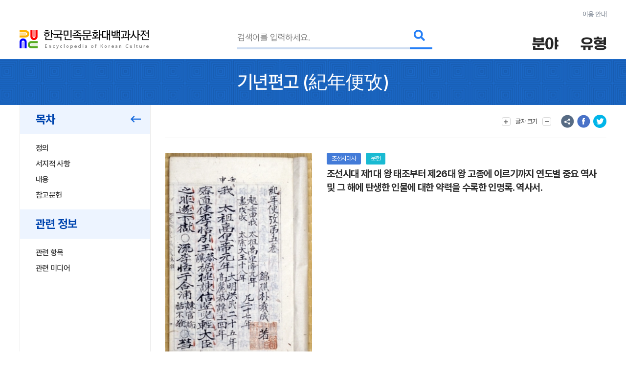

--- FILE ---
content_type: text/html; charset=utf-8
request_url: https://encykorea.aks.ac.kr/Article/E0008139
body_size: 96989
content:

<!DOCTYPE html>
<html lang="ko">

<head>
<!-- Google tag (gtag.js) -->
<script async src="https://www.googletagmanager.com/gtag/js?id=G-9YW5SQN5V7"></script>
<script>
  window.dataLayer = window.dataLayer || [];
  function gtag(){dataLayer.push(arguments);}
  gtag('js', new Date());
  gtag('config', 'G-9YW5SQN5V7');
</script>

<!-- Google tag (gtag.js) -->
<script async src="https://www.googletagmanager.com/gtag/js?id=UA-100007280-1"></script>
<script>
  window.dataLayer = window.dataLayer || [];
  function gtag(){dataLayer.push(arguments);}
  gtag('js', new Date());
  gtag('config', 'UA-100007280-1');
</script>

<!-- Google Tag Manager -->
<script>(function(w,d,s,l,i){w[l]=w[l]||[];w[l].push({'gtm.start':
new Date().getTime(),event:'gtm.js'});var f=d.getElementsByTagName(s)[0],
j=d.createElement(s),dl=l!='dataLayer'?'&l='+l:'';j.async=true;j.src=
'https://www.googletagmanager.com/gtm.js?id='+i+dl;f.parentNode.insertBefore(j,f);
})(window,document,'script','dataLayer','GTM-NFJT3S25');</script>

	<meta charset="UTF-8" />
	<meta http-equiv="x-ua-compatible" content="ie=edge" />
	<meta name="viewport" content="width=device-width,initial-scale=1,shrink-to-fit=no" />
	<meta name="format-detection" content="telephone=no" />
	<meta name="theme-color" content="#2a77d6" />
	
	<title>&#xAE30;&#xB144;&#xD3B8;&#xACE0;(&#x7D00;&#x5E74;&#x4FBF;&#x6537;) - &#xD55C;&#xAD6D;&#xBBFC;&#xC871;&#xBB38;&#xD654;&#xB300;&#xBC31;&#xACFC;&#xC0AC;&#xC804;</title>
	<meta name="description" content="&#xC870;&#xC120;&#xC2DC;&#xB300; &#xC81C;1&#xB300; &#xC655; &#xD0DC;&#xC870;&#xBD80;&#xD130; &#xC81C;26&#xB300; &#xC655; &#xACE0;&#xC885;&#xC5D0; &#xC774;&#xB974;&#xAE30;&#xAE4C;&#xC9C0; &#xC5F0;&#xB3C4;&#xBCC4; &#xC911;&#xC694; &#xC5ED;&#xC0AC; &#xBC0F; &#xADF8; &#xD574;&#xC5D0; &#xD0C4;&#xC0DD;&#xD55C; &#xC778;&#xBB3C;&#xC5D0; &#xB300;&#xD55C; &#xC57D;&#xB825;&#xC744; &#xC218;&#xB85D;&#xD55C; &#xC778;&#xBA85;&#xB85D;. &#xC5ED;&#xC0AC;&#xC11C;." />
	<meta property="og:type" content="website" />
	<meta property="og:title" content="&#xAE30;&#xB144;&#xD3B8;&#xACE0;(&#x7D00;&#x5E74;&#x4FBF;&#x6537;)" />
	<meta property="og:description" content="한국민족문화대백과사전" />
	<meta property="og:image" content="https://encykorea.aks.ac.kr/Assets/images/common/main_logo_og.png" />
	<meta name="twitter:card" content="summary_large_image" />
	<meta name="twitter:creator" content="한국학중앙연구원" />
	<meta name="twitter:title" content="&#xAE30;&#xB144;&#xD3B8;&#xACE0;(&#x7D00;&#x5E74;&#x4FBF;&#x6537;)" />
	<meta name="twitter:description" content="한국민족문화대백과사전">
	<meta name="twitter:image" content="https://encykorea.aks.ac.kr/Assets/images/common/sub_main_logo.png">

	<link rel="canonical" href="https://encykorea.aks.ac.kr/" />
	<link rel="shortcut icon" href="https://encykorea.aks.ac.kr/favicon.ico" type="image/x-icon" />
	<link rel="icon" href="https://encykorea.aks.ac.kr/favicon.ico" type="image/x-icon" />
	<link rel="stylesheet" href="/Assets/css/fonts.css" />
	<link rel="stylesheet" href="/Assets/css/plugin.css" />
	<link rel="stylesheet" href="/Assets/css/common.css" />
	<link rel="stylesheet" href="/Assets/css/style.css" />
	<link rel="stylesheet" href="/Assets/css/fontawesome.min.css" />
	<script src="https://cdnjs.cloudflare.com/ajax/libs/mermaid/10.9.1/mermaid.min.js"></script>
	<script src="/Assets/js/jquery-3.6.1.min.js"></script>
</head>

<body>
	<!-- Google Tag Manager (noscript) -->
	<noscript><iframe src="https://www.googletagmanager.com/ns.html?id=GTM-NFJT3S25"
	height="0" width="0" style="display:none;visibility:hidden"></iframe></noscript>

	<!-- skip -->
	<div class="skip">
		<a href="#contents">본문 바로가기</a>
	</div>
	<!-- //skip -->

	<div id="wrap">
		<!-- header -->
		<header id="header">
			<div class="container">
				<div class="header-info">
					<a href="/Guide/Intro">이용 안내</a>
				</div>
				<div class="header-wrap">
					<div class="logo-box">
						<a href="/" class="logo-pc">
							<img src="/Assets/images/common/sub_main_logo.png" alt="" />
						</a>
						<!-- 모바일 로고 -->
						<a href="/" class="logo-mobile">
							<img src="/Assets/images/common/sub_main_mobile_logo.png" alt="" />
						</a>
					</div>
					<div class="search-separation">
						<form name="searchFrm" method="GET" action="/Article/Search" onsubmit="return fnSearch();">
							<input type="hidden" name="field" id="field" />
							<input type="hidden" name="type" id="type" />
							<input type="hidden" name="alias" id="alias" value="false" />
							<input type="hidden" name="body" id="body" value="false" />
							<input type="hidden" name="containdesc" id="containdesc" value="false" />
							<div class="search-box">
								<input type="search" id="keyword" name="keyword" class="search-input" placeholder="검색어를 입력하세요."/>
								<div class="search-btn-wrap">
									<button type="submit" class="search-btn">
										<i class="fas fa-search"></i>
									</button>
								</div>
								<!-- 연관검색어 창 -->
								<div class="sub-search-detail main-relation sub-relation" id="drop_item">
								</div>
								<!--// 연관검색어 창 -->
							</div>
						</form>
					</div>
					<div class="menu-box">
						<div class="item">
							<button type="button" class="drop-btn">
								<span class="menu-title">분야</span>
							</button>
							<ul class="drop-box on">
								<li class="depth1">
									<a href="/Article/List/Field/경제·산업">경제·산업</a>
									<ul class="depth2">
										<li><a href="/Article/List/Field/경제·산업>경제">경제</a></li>
										<li><a href="/Article/List/Field/경제·산업>교통">교통</a></li>
										<li><a href="/Article/List/Field/경제·산업>산업">산업</a></li>
										<li><a href="/Article/List/Field/경제·산업>통신">통신</a></li>
									</ul>
								</li>
								<li class="depth1">
									<a href="/Article/List/Field/과학">과학</a>
									<ul class="depth2">
										<li><a href="/Article/List/Field/과학>과학기술">과학기술</a></li>
										<li><a href="/Article/List/Field/과학>동물">동물</a></li>
										<li><a href="/Article/List/Field/과학>식물">식물</a></li>
										<li><a href="/Article/List/Field/과학>의약학">의약학</a></li>
									</ul>
								</li>
								<li class="depth1">
									<a href="/Article/List/Field/교육">교육</a>
								</li>
								<li class="depth1">
									<a href="/Article/List/Field/문학">문학</a>
									<ul class="depth2">
										<li><a href="/Article/List/Field/문학>고전산문">고전산문</a></li>
										<li><a href="/Article/List/Field/문학>고전시가">고전시가</a></li>
										<li><a href="/Article/List/Field/문학>구비문학">구비문학</a></li>
										<li><a href="/Article/List/Field/문학>한문학">한문학</a></li>
										<li><a href="/Article/List/Field/문학>현대문학">현대문학</a></li>
									</ul>
								</li>
								<li class="depth1">
									<a href="/Article/List/Field/사회">사회</a>
									<ul class="depth2">
										<li><a href="/Article/List/Field/사회>가족">가족</a></li>
										<li><a href="/Article/List/Field/사회>사회구조">사회구조</a></li>
										<li><a href="/Article/List/Field/사회>촌락">촌락</a></li>
									</ul>
								</li>
								<li class="depth1">
									<a href="/Article/List/Field/생활">생활</a>
									<ul class="depth2">
										<li><a href="/Article/List/Field/생활>민속·인류">민속·인류</a></li>
										<li><a href="/Article/List/Field/생활>식생활">식생활</a></li>
										<li><a href="/Article/List/Field/생활>의생활">의생활</a></li>
										<li><a href="/Article/List/Field/생활>주생활">주생활</a></li>
									</ul>
								</li>
								<li class="depth1">
									<a href="/Article/List/Field/언론·출판">언론·출판</a>
									<ul class="depth2">
										<li><a href="/Article/List/Field/언론·출판>언론·방송">언론·방송</a></li>
										<li><a href="/Article/List/Field/언론·출판>출판">출판</a></li>
									</ul>
								</li>
								<li class="depth1">
									<a href="/Article/List/Field/언어">언어</a>
									<ul class="depth2">
										<li><a href="/Article/List/Field/언어>언어·문자">언어·문자</a></li>
									</ul>
								</li>
								<li class="depth1">
									<a href="/Article/List/Field/역사">역사</a>
									<ul class="depth2">
										<li><a href="/Article/List/Field/역사>선사문화">선사문화</a></li>
										<li><a href="/Article/List/Field/역사>고대사">고대사</a></li>
										<li><a href="/Article/List/Field/역사>고려시대사">고려시대사</a></li>
										<li><a href="/Article/List/Field/역사>조선시대사">조선시대사</a></li>
										<li><a href="/Article/List/Field/역사>근대사">근대사</a></li>
										<li><a href="/Article/List/Field/역사>현대사">현대사</a></li>
									</ul>
								</li>
								<li class="depth1">
									<a href="/Article/List/Field/예술·체육">예술·체육</a>
									<ul class="depth2">
										<li><a href="/Article/List/Field/예술·체육>건축">건축</a></li>
										<li><a href="/Article/List/Field/예술·체육>공예">공예</a></li>
										<li><a href="/Article/List/Field/예술·체육>국악">국악</a></li>
										<li><a href="/Article/List/Field/예술·체육>대중음악">대중음악</a></li>
										<li><a href="/Article/List/Field/예술·체육>무용">무용</a></li>
										<li><a href="/Article/List/Field/예술·체육>서예">서예</a></li>
										<li><a href="/Article/List/Field/예술·체육>연극">연극</a></li>
										<li><a href="/Article/List/Field/예술·체육>영화">영화</a></li>
										<li><a href="/Article/List/Field/예술·체육>조각">조각</a></li>
										<li><a href="/Article/List/Field/예술·체육>체육">체육</a></li>
										<li><a href="/Article/List/Field/예술·체육>현대음악">현대음악</a></li>
										<li><a href="/Article/List/Field/예술·체육>회화">회화</a></li>
									</ul>
								</li>
								<li class="depth1">
									<a href="/Article/List/Field/정치·법제">정치·법제</a>
									<ul class="depth2">
										<li><a href="/Article/List/Field/정치·법제>국방">국방</a></li>
										<li><a href="/Article/List/Field/정치·법제>법제·행정">법제·행정</a></li>
										<li><a href="/Article/List/Field/정치·법제>외교">외교</a></li>
										<li><a href="/Article/List/Field/정치·법제>정치">정치</a></li>
									</ul>
								</li>
								<li class="depth1">
									<a href="/Article/List/Field/종교·철학">종교·철학</a>
									<ul class="depth2">
										<li><a href="/Article/List/Field/종교·철학>개신교">개신교</a></li>
										<li><a href="/Article/List/Field/종교·철학>대종교">대종교</a></li>
										<li><a href="/Article/List/Field/종교·철학>도교">도교</a></li>
										<li><a href="/Article/List/Field/종교·철학>민간신앙">민간신앙</a></li>
										<li><a href="/Article/List/Field/종교·철학>불교">불교</a></li>
										<li><a href="/Article/List/Field/종교·철학>신종교">신종교</a></li>
										<li><a href="/Article/List/Field/종교·철학>원불교">원불교</a></li>
										<li><a href="/Article/List/Field/종교·철학>유교">유교</a></li>
										<li><a href="/Article/List/Field/종교·철학>천도교">천도교</a></li>
										<li><a href="/Article/List/Field/종교·철학>천주교">천주교</a></li>
									</ul>
								</li>
								<li class="depth1">
									<a href="/Article/List/Field/지리">지리</a>
									<ul class="depth2">
										<li><a href="/Article/List/Field/지리>인문지리">인문지리</a></li>
										<li><a href="/Article/List/Field/지리>자연지리">자연지리</a></li>
									</ul>
								</li>
							</ul>
						</div>
						<div class="item">
							<button type="button" class="drop-btn"><span class="menu-title">유형</span></button>
							<ul class="drop-box">
								<li class="depth1">
									<a href="/Article/List/Type/인물">인물</a>
								</li>
								<li class="depth1">
									<a href="/Article/List/Type/지명">지명</a>
								</li>
								<li class="depth1">
									<a href="/Article/List/Type/개념">개념</a>
								</li>
								<li class="depth1">
									<a href="/Article/List/Type/유물">유물</a>
								</li>
								<li class="depth1">
									<a href="/Article/List/Type/단체">단체</a>
								</li>
								<li class="depth1">
									<a href="/Article/List/Type/작품">작품</a>
								</li>
								<li class="depth1">
									<a href="/Article/List/Type/문헌">문헌</a>
								</li>
								<li class="depth1">
									<a href="/Article/List/Type/사건">사건</a>
								</li>
								<li class="depth1">
									<a href="/Article/List/Type/물품">물품</a>
								</li>
								<li class="depth1">
									<a href="/Article/List/Type/제도">제도</a>
								</li>
								<li class="depth1">
									<a href="/Article/List/Type/놀이">놀이</a>
								</li>
								<li class="depth1">
									<a href="/Article/List/Type/유적">유적</a>
								</li>
								<li class="depth1">
									<a href="/Article/List/Type/의식행사">의식/행사</a>
								</li>
								<li class="depth1">
									<a href="/Article/List/Type/동식물">동/식물</a>
								</li>
							</ul>
						</div>
					</div>
					<button type="button" id="btn_open_menu" class="sub-all-menu">
						<span class="blind">전체메뉴</span>
					</button>
				</div>
			</div>
			<!-- 상세검색 선택 창 -->
			<!-- // 상세검색 선택 창 -->
		</header>

		<!-- //header -->

		<div id="container">
        

<script src="/Assets/js/html2pdf-0.10.1.bundle.min.js"></script>

<!-- contents -->
<div id="contents" oncopy="contentCopy(event)">
	<input type="text" id="copyText" class="blind"/>

	<!-- content head -->
	<div class="content-head">
		<div class="container">
			<h1 class="content-head-title">
				<!-- 항목명, 본문에 한자가 있을 경우 .btn-detail-chinese .tooltip-chinese 로 감싸주세요. (버튼이 아니어도 됩니다) -->
				<!-- 클릭시 <div id="tooltip_chinese_template"> 안의 html이 들어있는 툴팁이 열립니다. -->
				<!-- 세종(<button type="button" class="btn-detail-chinese tooltip-chinese">世宗</button>) -->

				<!-- 항목명 표시 -->
				<span>&#xAE30;&#xB144;&#xD3B8;&#xACE0;</span>
				<!-- 원어 표시 -->
					<span>(<button class='btn-detail-chinese tooltip-chinese'>紀</button><button class='btn-detail-chinese tooltip-chinese'>年</button><button class='btn-detail-chinese tooltip-chinese'>便</button><button class='btn-detail-chinese tooltip-chinese'>攷</button>)</span>
			</h1>
		</div>
	</div>
	<!-- // content head -->

	<div class="container">
		<!-- contents-detail -->
		<div class="contents-detail">

			<!-- contents-detail-snb -->
			<div class="contents-detail-snb pdf-hidden-layer">
				<div class="snb-container">
					<div class="snb-wrapper">
						<!-- 목차 타이틀 표시 -->
						<div class="snb-title">
							<span>목차</span>
							<button type="button" class="btn-fold">
								<i class="far fa-long-arrow-left" aria-hidden="true"></i>
								<span class="blind">메뉴 접기</span>
							</button>
						</div>
						
						<!-- 목차 표시 -->
						<ul id="toc_list">
								<li><a href="#cm_def">정의</a></li>
							
<li><a href="#section-1">서지적 사항</a></li>
<li><a href="#section-2">내용</a></li>
<li><a href="#section-3">참고문헌</a></li>


						</ul>

							<div class="snb-title">
								<span>관련 정보</span>
							</div>
							<ul id="toc_list">
									<li><a href="#cm_related">관련 항목</a></li>
									<li><a href="#cm_multimedia">관련 미디어</a></li>
							</ul>
					</div>
				</div>
			</div>
			<!-- //contents-detail-snb -->

			<!-- contents-detail-contents -->
			<div class="contents-detail-contents">
				<div class="contents-top pdf-hidden-layer" >
					<div class="top-menu-wrap">
						<!-- 글자 크기 버튼 -->
						<div class="menu-wrap">
							<button type="button" class="btn-top-menu tooltip-font">
								<i class="fas fa-plus" aria-hidden="true"></i> 
								<span class="txt">글자 크기</span>
								<i class="fas fa-minus" aria-hidden="true"></i>
							</button>
						</div>

						<!-- 의견 제시 버튼 -->

						<!-- 항목 다운로드 버튼 
						<div class="menu-wrap">
							<button type="button" class="btn-top-menu" id="item_download_btn" onclick="pdfDownload('detail_contents','&#xAE30;&#xB144;&#xD3B8;&#xACE0;')">항목 다운로드</button>
						</div>
						-->
					</div>
					<div class="top-sns-wrap">
						<!-- URL 복사 버튼 -->
						<button type="button" class="btn-sns sns-share" onclick="copyUrl()">
							<span class="blind">URL 복사</span>
						</button>
						<!-- 페이스북 버튼 -->
						<button type="button" class="btn-sns sns-fb" onclick="shareSns('facebook')">
							<span class="blind">페이스북 공유</span>
						</button>
						<!-- 트위터 버튼 -->
						<button type="button" class="btn-sns sns-tw" onclick="shareSns('twitter')">
							<span class="blind">트위터 공유</span>
						</button>
					</div>
				</div>
				
				<!-- 항목 내용 표출 -->
				<div id="detail_contents" style='page-break-after:always'>
					<!-- 항목 타이틀 -->
					<div class="print-title" style="display: none;">
						&#xAE30;&#xB144;&#xD3B8;&#xACE0;
(<button class='btn-detail-chinese tooltip-chinese'>紀</button><button class='btn-detail-chinese tooltip-chinese'>年</button><button class='btn-detail-chinese tooltip-chinese'>便</button><button class='btn-detail-chinese tooltip-chinese'>攷</button>)					</div>

					<!-- 기본정보 -->
					<div id="cm_meta" class="detail-section">
						<div class="detail-meta">
					
						<!-- 기본정보: 이미지 표출 -->
							<div class="meta-image-wrap">
								<div class="meta-image" onclick="javascript:mediaDetail('d7de54d9-efe4-460c-8809-286a5f2af75e')">
									<img src="https://devin.aks.ac.kr/image/d7de54d9-efe4-460c-8809-286a5f2af75e?preset=page" alt="&#xAE30;&#xB144;&#xD3B8;&#xACE0;">
								</div>
								<div class="meta-caption">
									&#xAE30;&#xB144;&#xD3B8;&#xACE0;
								</div>
							</div>
						<div class="meta-contents-wrap">
							<div class="meta-head">
								<div class="category-wrap">
									<!-- 분야 라벨 표시-->
										<div class="category" onclick="moveFieldList('&#xC5ED;&#xC0AC;&gt;&#xC870;&#xC120;&#xC2DC;&#xB300;&#xC0AC;')">&#xC870;&#xC120;&#xC2DC;&#xB300;&#xC0AC;</div>
									<!-- 유형 라벨 표시-->
										<div class="category" onclick="moveContentList('&#xBB38;&#xD5CC;')">&#xBB38;&#xD5CC;</div>
									<!-- 문화재, 유네스코 라벨 표시-->
								</div>
								<div class="meta-title">&#xC870;&#xC120;&#xC2DC;&#xB300; &#xC81C;1&#xB300; &#xC655; &#xD0DC;&#xC870;&#xBD80;&#xD130; &#xC81C;26&#xB300; &#xC655; &#xACE0;&#xC885;&#xC5D0; &#xC774;&#xB974;&#xAE30;&#xAE4C;&#xC9C0; &#xC5F0;&#xB3C4;&#xBCC4; &#xC911;&#xC694; &#xC5ED;&#xC0AC; &#xBC0F; &#xADF8; &#xD574;&#xC5D0; &#xD0C4;&#xC0DD;&#xD55C; &#xC778;&#xBB3C;&#xC5D0; &#xB300;&#xD55C; &#xC57D;&#xB825;&#xC744; &#xC218;&#xB85D;&#xD55C; &#xC778;&#xBA85;&#xB85D;. &#xC5ED;&#xC0AC;&#xC11C;.</div>
							</div>
						
						</div>
					</div>
				</div>
				<!-- //기본정보 -->

				<div style="font-family: 'Pretendard, Noto Sans KR, YiSunShinDotum, SBAggro'; font-size: 1.4rem ">
				• 본 항목의 내용은 해당 분야 전문가의 추천을 통해 선정된 집필자의 학술적 견해로 한국학중앙연구원의 공식입장과 다를 수 있습니다.
				</div>
				
				<!-- 요약문 -->
				<!-- //요약문 -->

				<!-- 목차(모바일) -->
				<div class="detail-section section-toc">
					<div class="section-head">
						<button type="button" class="btn-detail-fold">
							<i class="fas fa-angle-up" aria-hidden="true"></i>
							<span class="blind">접기/펼치기</span>
						</button>

						<span class="section-title">목차</span>
					</div>
					<div class="section-body">
						<ul class="detail-toc" id="mobile_toc_list">
								<li><a href="#cm_def">정의</a></li>
							
<li><a href="#section-1">서지적 사항</a></li>
<li><a href="#section-2">내용</a></li>
<li><a href="#section-3">참고문헌</a></li>

						</ul>
					</div>
				</div>
				<!-- //목차(모바일) -->

				<!-- 정의 -->
														<div id="cm_def" class="detail-section">
															<div class="section-head">
																<button type="button" class="btn-detail-fold">
																	<i class="fas fa-angle-up" aria-hidden="true"></i>
																	<span class="blind">접기/펼치기</span>
																</button>

																<span class="section-title">정의</span>
															</div>
															<div class="section-body">
																<div class="text-detail">
																	<!-- 본문에서 사전에 포함된 ‘항목’이 있을 경우 .btn-detail-line와 .tooltip-contents 로 감싸주세요. (버튼이 아니어도 됩니다) -->
																	<!-- 클릭시 <div id="tooltip_contents_template"> 안의 html이 들어있는 툴팁이 열립니다. -->
																	<!-- <button class="btn-detail-line tooltip-contents">조선</button> 전기 제4대 (재위 : 1418 ~ 1450) 왕 -->
																	&#xC870;&#xC120;&#xC2DC;&#xB300; &#xC81C;1&#xB300; &#xC655; &#xD0DC;&#xC870;&#xBD80;&#xD130; &#xC81C;26&#xB300; &#xC655; &#xACE0;&#xC885;&#xC5D0; &#xC774;&#xB974;&#xAE30;&#xAE4C;&#xC9C0; &#xC5F0;&#xB3C4;&#xBCC4; &#xC911;&#xC694; &#xC5ED;&#xC0AC; &#xBC0F; &#xADF8; &#xD574;&#xC5D0; &#xD0C4;&#xC0DD;&#xD55C; &#xC778;&#xBB3C;&#xC5D0; &#xB300;&#xD55C; &#xC57D;&#xB825;&#xC744; &#xC218;&#xB85D;&#xD55C; &#xC778;&#xBA85;&#xB85D;. &#xC5ED;&#xC0AC;&#xC11C;.
																</div>
															</div>
														</div>
				<!-- //정의 -->

				<div class="html2pdf__page-break"></div>
					<div id="section-1" class="detail-section">
						<div class="section-head">
							<button type="button" class="btn-detail-fold">
								<i class="fas fa-angle-up" aria-hidden="true"></i>
								<span class="blind">접기/펼치기</span>
							</button>

							<span class="section-title">&#xC11C;&#xC9C0;&#xC801; &#xC0AC;&#xD56D;</span>
						</div>

						<div class="section-body">
						
<p>44권 22책. 필사본. 1897년에 박의성(朴義成)이 편찬하였다. 제1책은 범례 · 인용제서(引用諸書) · 목록이고, 제2책은 누락되었으며, 제3∼22책이 ≪기년편고≫ 44권으로 이루어졌다.</p>

						</div>
					</div>
					<div id="section-2" class="detail-section">
						<div class="section-head">
							<button type="button" class="btn-detail-fold">
								<i class="fas fa-angle-up" aria-hidden="true"></i>
								<span class="blind">접기/펼치기</span>
							</button>

							<span class="section-title">&#xB0B4;&#xC6A9;</span>
						</div>

						<div class="section-body">
						
<p>범례에 의하면 이 책의 체재 · 범위 · 기재방식 · 내용 등이 잘 나타나 있는데,  <a href='/Article/E0059033' class='btn-detail-line tooltip-contents'>태조</a>가 태어난 고려  <a href='/Article/E0058159' class='btn-detail-line tooltip-contents'>충숙왕</a> 을해년(1335)으로부터 편년으로 해서 그 해에 있었던 중요한 사실부터 먼저 썼다. 다음에  <a href='/Article/E0014612' class='btn-detail-line tooltip-contents'>대왕</a> ·  <a href='/Article/E0079673' class='btn-detail-line tooltip-contents'>왕비</a> · 세자 · 세손의 탄강 사실, 중요 인물들의 간략한 열전을 기록한다는 것이다.</p>
<p>태어난 해를 알 수 없을 때는 대신 죽은 해를 썼다.  <a href='/Article/E0014635' class='btn-detail-line tooltip-contents'>대원군</a>과 종실의 뛰어난 인물도 같이 썼지만 덕행이 드러나지 않는 경우는 제외시켰다. 생년을 알 수 없는 사람은 행적이 비슷한 사람에 덧붙여서 썼다.</p>
<p>인물의 기재범위는  <a href='/Article/E0014553' class='btn-detail-line tooltip-contents'>대신</a> · 장신(將臣) · 문형(文衡) · 호당(湖堂) · 은일(隱逸) ·  <a href='/Article/E0056448' class='btn-detail-line tooltip-contents'>청백리</a> ·  <a href='/Article/E0024014' class='btn-detail-line tooltip-contents'>봉조하(奉朝賀)</a>, 그리고  <a href='/Article/E0053932' class='btn-detail-line tooltip-contents'>중종</a> 때  <a href='/Article/E0063316' class='btn-detail-line tooltip-contents'>현량과</a> 출신과 저자와 가까운 시기의 전장(銓長) ·  <a href='/Article/E0051510' class='btn-detail-line tooltip-contents'>제학(提學)</a>도 간간이 포함시켰다.</p>
<p>또한, 문지(門地 : 문벌)나 관작의 고하를 막론하고 충효 또는 명절(名節：명분과 절의)이 있으면 기록하고, 비록 한 가지라도 일반인보다 다른 자도 포함시켰으며, 악역주폐자(惡逆誅廢者)도 권징(勸懲：권선징악의 줄임말)하는 뜻에서 포함시켰다.</p>
<p>태조 출생 이전의 인물에 대해서는 수편(首編)에 별도로  <a href='/Article/E0037066' class='btn-detail-line tooltip-contents'>열전</a>을 썼다. 20세 이전에 대 · 소과(大小科)를 거친 사람은 소주(小註)로써 연기(年紀)를 써서 일찍 현달함을 드러내었다.</p>
<p>각 인물에 대한 포폄(褒貶) · 선악은 인용서적에 따랐으며, 한 자라도 덧붙이거나 빼지 않았다고 하였다. 편자가 향촌에서 책을 만들어서 서적을 넓게 상고할 수 없었기 때문에, 마땅히 들어가야 할 인물 가운데 빠졌거나 소략하게 기재된 곳에 대해서는 수시로 책을 살펴보면서 추가로 보태어 책을 완성하려 하였다.</p>
<p>인용서목을 살펴보면, ≪선원보략 璿源譜略≫ · ≪각성족보 各姓族譜≫ · ≪잠영보 簪纓譜≫ · ≪진신원보 縉紳原譜≫와 같은 족보류를 비롯해,  <a href='/Article/E0016304' class='btn-detail-line tooltip-contents'>『동국통감』</a> ·  <a href='/Article/E0006498' class='btn-detail-line tooltip-contents'>『국조보감(國朝寶鑑)』</a> 등 사서류,  <a href='/Article/E0006516' class='btn-detail-line tooltip-contents'>『국조인물고』</a> ·  <a href='/Article/E0006493' class='btn-detail-line tooltip-contents'>『국조명신록(國朝名臣錄)』</a> 등 인물지 및 그밖에 전기류 · 문집 등 방대한 책을 참고하였다.</p>
<p>목록에는 국왕의 계보인 국계(國系), 왕실의 계보인 선파(璿派)를 기재한 다음, 전주 이씨를 비롯해 각 성씨의 중요 인물들을 기재하였다.  <a href='/Article/E0007273' class='btn-detail-line tooltip-contents'>규장각</a>도서 ·  <a href='/Article/E0048533' class='btn-detail-line tooltip-contents'>장서각</a>도서에 있다.</p>

						</div>
					</div>
				<!-- <div class="section-sub-title">Test</div> -->
				<!-- //세종의 업적 -->
				
				<!-- 참고문헌 표출 -->
					<div id="cm_reference" class="detail-section">
						<div class="section-head">
							<button type="button" class="btn-detail-fold">
								<i class="fas fa-angle-up" aria-hidden="true"></i>
								<span class="blind">접기/펼치기</span>
							</button>

							<span class="section-title">참고문헌</span>
						</div>
						<div class="section-body">
							<div id="detail_reference_list" class="detail-dotted-list">
								<h2></h2>

<div class="list-item">『규장각한국본도서해제』-사부-(서울대학교도서관, 1981)</div>
							</div>
						</div>
					</div>

				<!-- 주석 -->
				<!-- //주석 -->

				<!-- 관련 항목 -->
					<div id="cm_related" class="detail-section">
						<div class="section-head">
							<button type="button" class="btn-detail-fold">
								<i class="fas fa-angle-up" aria-hidden="true"></i>
								<span class="blind">접기/펼치기</span>
							</button>

							<span class="section-title">관련 항목</span>
						</div>
						<div class="section-body">
							<ul id="detail_related_list" class="detail-dotted-list">
								<li>
									<a href="/Article/E0059033">
										<span class="tit">&#xD0DC;&#xC870;</span>
										<span class="category-wrap">
											<span class="category small">&#xC870;&#xC120;&#xC2DC;&#xB300;&#xC0AC;</span>
																								<span class="category small">&#xC778;&#xBB3C;</span>
										</span>
										<span class="txt">&#xC870;&#xC120;&#xC758; &#xC81C;1&#xB300;(&#xC7AC;&#xC704;: 1392&#xB144;~1398&#xB144;) &#xC655;.</span>
									</a>
								</li>
								<li>
									<a href="/Article/E0058159">
										<span class="tit">&#xCDA9;&#xC219;&#xC655;</span>
										<span class="category-wrap">
											<span class="category small">&#xACE0;&#xB824;&#xC2DC;&#xB300;&#xC0AC;</span>
																								<span class="category small">&#xC778;&#xBB3C;</span>
										</span>
										<span class="txt">&#xACE0;&#xB824;&#xC2DC;&#xB300;, &#xC81C;27&#xB300;(&#xC7AC;&#xC704;: 1313~1330; 1332~1339) &#xC655;.</span>
									</a>
								</li>
								<li>
									<a href="/Article/E0014635">
										<span class="tit">&#xB300;&#xC6D0;&#xAD70;</span>
										<span class="category-wrap">
											<span class="category small">&#xC870;&#xC120;&#xC2DC;&#xB300;&#xC0AC;</span>
																								<span class="category small">&#xC81C;&#xB3C4;</span>
										</span>
										<span class="txt">&#xC870;&#xC120;&#xC2DC;&#xB300; &#xC655;&#xC774; &#xD615;&#xC81C;&#xB098; &#xC790;&#xC190; &#xB4F1; &#xD6C4;&#xC0AC;(&#x5F8C;&#x55E3;)&#xAC00; &#xC5C6;&#xC774; &#xC8FD;&#xACE0; &#xC885;&#xCE5C; &#xC911;&#xC5D0;&#xC11C; &#xC655;&#xC704;&#xB97C; &#xACC4;&#xC2B9;&#xD558;&#xB294; &#xACBD;&#xC6B0;, &#xD574;&#xB2F9; &#xAD6D;&#xC655;&#xC758; &#xC0DD;&#xBD80;(&#x751F;&#x7236;)&#xC5D0;&#xAC8C; &#xC8FC;&#xB358; &#xC874;&#xD638;(&#x5C0A;&#x865F;).</span>
									</a>
								</li>
								<li>
									<a href="/Article/E0014612">
										<span class="tit">&#xB300;&#xC655;</span>
										<span class="category-wrap">
											<span class="category small">&#xACE0;&#xB300;&#xC0AC;</span>
																								<span class="category small">&#xAC1C;&#xB150;</span>
										</span>
										<span class="txt">&#xC655;&#xC870;&#xC2DC;&#xB300;&#xC758; &#xCD5C;&#xACE0; &#xC9C0;&#xBC30;&#xC790;.</span>
									</a>
								</li>
								<li>
									<a href="/Article/E0079673">
										<span class="tit">&#xC655;&#xBE44;</span>
										<span class="category-wrap">
											<span class="category small">&#xC870;&#xC120;&#xC2DC;&#xB300;&#xC0AC;</span>
																								<span class="category small">&#xAC1C;&#xB150;</span>
										</span>
										<span class="txt">&#xC870;&#xC120;&#xC2DC;&#xB300;, &#xC655;&#xC758; &#xC801;&#xCC98;(&#x5AE1;&#x59BB;).</span>
									</a>
								</li>
								<li>
									<a href="/Article/E0056448">
										<span class="tit">&#xCCAD;&#xBC31;&#xB9AC;</span>
										<span class="category-wrap">
											<span class="category small">&#xC870;&#xC120;&#xC2DC;&#xB300;&#xC0AC;</span>
																								<span class="category small">&#xC81C;&#xB3C4;</span>
										</span>
										<span class="txt">&#xC870;&#xC120;&#xC2DC;&#xB300; &#xC120;&#xC815;&#xC744; &#xC704;&#xD574; &#xCCAD;&#xB834;&#xACB0;&#xBC31;&#xD55C; &#xAD00;&#xB9AC;&#xB97C; &#xC591;&#xC131;&#xD558;&#xACE0; &#xC7A5;&#xB824;&#xD560; &#xBAA9;&#xC801;&#xC73C;&#xB85C; &#xC2E4;&#xC2DC;&#xD55C; &#xAD00;&#xB9AC; &#xD45C;&#xCC3D;&#xC81C;&#xB3C4;, &#xB610;&#xB294; &#xC5FC;&#xADFC;&#xB9AC;(&#x5EC9;&#x8B39;&#x540F;: &#xCCAD;&#xB834;&#xD558;&#xACE0; &#xADFC;&#xBA74;&#xD55C; &#xAD00;&#xB9AC;)&#xC640; &#xCCAD;&#xBC31;&#xB9AC;&#xC5D0; &#xC120;&#xC815;&#xB41C; &#xC0AC;&#xB78C;.</span>
									</a>
								</li>
								<li>
									<a href="/Article/E0024014">
										<span class="tit">&#xBD09;&#xC870;&#xD558;</span>
										<span class="category-wrap">
											<span class="category small">&#xC870;&#xC120;&#xC2DC;&#xB300;&#xC0AC;</span>
																								<span class="category small">&#xC81C;&#xB3C4;</span>
										</span>
										<span class="txt">&#xC870;&#xC120;&#xC2DC;&#xB300; &#xACF5;&#xC2E0; &#xB7; &#xACF5;&#xC2E0;&#xC801;&#xC7A5;(&#x529F;&#x81E3;&#x5AE1;&#x9577;) &#xB7; &#xB3D9;&#xC11C;&#xBC18; &#xB2F9;&#xC0C1;&#xAD00; &#xB4F1;&#xC774; &#xCE58;&#xC0AC;(&#x81F4;&#x4ED5;)&#xD55C; &#xB4A4;&#xC5D0; &#xC784;&#xBA85;&#xB418;&#xB294; &#xAD00;&#xC9C1;.</span>
									</a>
								</li>
								<li>
									<a href="/Article/E0053932">
										<span class="tit">&#xC911;&#xC885;</span>
										<span class="category-wrap">
											<span class="category small">&#xC870;&#xC120;&#xC2DC;&#xB300;&#xC0AC;</span>
																								<span class="category small">&#xC778;&#xBB3C;</span>
										</span>
										<span class="txt">&#xC870;&#xC120;&#xC758; &#xC81C;11&#xB300;(&#xC7AC;&#xC704;: 1506&#xB144;~1544&#xB144;) &#xC655;.</span>
									</a>
								</li>
								<li>
									<a href="/Article/E0063316">
										<span class="tit">&#xD604;&#xB7C9;&#xACFC;</span>
										<span class="category-wrap">
											<span class="category small">&#xC870;&#xC120;&#xC2DC;&#xB300;&#xC0AC;</span>
																								<span class="category small">&#xC81C;&#xB3C4;</span>
										</span>
										<span class="txt">&#xC870;&#xC120; &#xC911;&#xC885; &#xB54C;, &#xCC9C;&#xAC70;&#xC640; &#xC2DC;&#xD5D8;&#xC744; &#xC811;&#xBAA9;&#xD558;&#xC5EC; &#xC2DC;&#xD589;&#xD55C; &#xD2B9;&#xBCC4; &#xACFC;&#xAC70;.</span>
									</a>
								</li>
								<li>
									<a href="/Article/E0051510">
										<span class="tit">&#xC81C;&#xD559;</span>
										<span class="category-wrap">
											<span class="category small">&#xC870;&#xC120;&#xC2DC;&#xB300;&#xC0AC;</span>
																								<span class="category small">&#xC81C;&#xB3C4;</span>
										</span>
										<span class="txt">&#xC870;&#xC120;&#xC2DC;&#xB300; &#xC608;&#xBB38;&#xAD00; &#xB7; &#xC9D1;&#xD604;&#xC804; &#xB7; &#xD64D;&#xBB38;&#xAD00; &#xB7; &#xADDC;&#xC7A5;&#xAC01; &#xB4F1;&#xC758; &#xC885;2&#xD488; &#xAD00;&#xC9C1;.</span>
									</a>
								</li>
							</ul>

							<!-- 7개가 초과하는 경우 [더보기] 버튼 노출 -->
								<button type="button" class="btn-detail-more" data-more-target="#detail_related_list" title="더보기">
									<i class="fas fa-plus" aria-hidden="true"></i>
									<span class="blind">더보기</span>
								</button>
						</div>
					</div>
				<!-- //관련 항목 -->

				<!-- 관련 미디어 -->
										<div id="cm_multimedia" class="detail-section">
											<div class="section-head">
												<button type="button" class="btn-detail-fold">
													<i class="fas fa-angle-up" aria-hidden="true"></i>
													<span class="blind">접기/펼치기</span>
												</button>

												<span class="section-title">관련 미디어</span>
												<span class="section-num">(3)</span>
											</div>
											<div class="section-body">
												<div class="detail-media-list">
													<div id="media_slider" class="swiper-container">
														<ul class="swiper-wrapper">
															<li class="swiper-slide">
																<a onclick="javascript:mediaDetail('d7de54d9-efe4-460c-8809-286a5f2af75e')">
																		<div class="item-image">
																			<img src="https://devin.aks.ac.kr/image/d7de54d9-efe4-460c-8809-286a5f2af75e?preset=page" alt="&#xAE30;&#xB144;&#xD3B8;&#xACE0;">
																		</div>
																		<div class="item-text">&#xAE30;&#xB144;&#xD3B8;&#xACE0;</div>
																</a>
															</li>
															<li class="swiper-slide">
																<a onclick="javascript:mediaDetail('95520a03-b36b-4c15-b528-21738bf5765e')">
																		<div class="item-image">
																			<img src="https://devin.aks.ac.kr/image/95520a03-b36b-4c15-b528-21738bf5765e?preset=page" alt="&#xAE30;&#xB144;&#xD3B8;&#xACE0;">
																		</div>
																		<div class="item-text">&#xAE30;&#xB144;&#xD3B8;&#xACE0;</div>
																</a>
															</li>
															<li class="swiper-slide">
																<a onclick="javascript:mediaDetail('541eee67-fbf2-4675-83c0-e9c0a155b09e')">
																		<div class="item-image">
																			<img src="https://devin.aks.ac.kr/image/541eee67-fbf2-4675-83c0-e9c0a155b09e?preset=page" alt="&#xAE30;&#xB144;&#xD3B8;&#xACE0;">
																		</div>
																		<div class="item-text">&#xAE30;&#xB144;&#xD3B8;&#xACE0;</div>
																</a>
															</li>
														</ul>
													</div>
																			
													<button type="button" class="media-button media-next">
														<i class="fas fa-chevron-right" aria-hidden="true"></i>
														<span class="blind">다음 슬라이드</span>
													</button>
													<button type="button" class="media-button media-prev">
														<i class="fas fa-chevron-left" aria-hidden="true"></i>
														<span class="blind">이전 슬라이드</span>
													</button>
												</div>
											</div>
										</div>
				<!-- //관련 미디어 -->

				<!-- 집필자 -->
						<div class="detail-section">
							<div class="section-head">
								<button type="button" class="btn-detail-fold">
									<i class="fas fa-angle-up" aria-hidden="true"></i>
									<span class="blind">접기/펼치기</span>
								</button>

								<span class="section-title">집필자</span>
							</div>

							<div class="section-body">
								<div class="detail-desc-box">
									<div class="author-wrap">
										<span class="txt">&#xB0A8;&#xC9C0;&#xB300;(&#xC11C;&#xC6B8;&#xB300;&#xD559;&#xAD50;, &#xD55C;&#xAD6D;&#xC0AC;)</span>
									</div>
								</div>
								<ul class="profile-list"></ul>
																			
								<!-- 집필자의 다른 항목 표출 -->
								<div class="detail-item-list">
									<div id="profile_slider" class="swiper-container">
										<ul class="swiper-wrapper">
												<li class="swiper-slide">
													<a href="/Article/E0000453">
														<!-- 이미지가 있을 경우 -->
															<div class="item-image">
																<img src="https://devin.aks.ac.kr/image/f273c8f0-38b9-4875-a407-802bfb363d6a?preset=page" alt="">
															</div>
														<!-- //이미지가 있을 경우 -->
														<div class="item-category">
															<!-- 분야 라벨 -->
																<div class="category small">&#xC870;&#xC120;&#xC2DC;&#xB300;&#xC0AC;</div>
															<!-- 유형 라벨 -->
																<div class="category small">&#xBB38;&#xD5CC;</div>
															<!-- 문화재, 세계유산 라벨 -->
														</div>
														<div class="item-contents">
															<div class="tit">&#xAC01;&#xC0AC;&#xC218;&#xAD50;</div>
															<div class="txt">1546&#xB144;&#xBD80;&#xD130; 1576&#xB144;&#xAE4C;&#xC9C0; &#xC721;&#xC870; &#xB7; &#xD55C;&#xC131;&#xBD80; &#xBC0F; &#xC7A5;&#xB840;&#xC6D0;&#xC5D0; &#xB0B4;&#xB9B0; &#xC804;&#xAD50;&#xB97C; &#xC218;&#xB85D;&#xD55C; &#xC5B4;&#xC81C;. &#xC804;&#xAD50;&#xC9D1;.</div>
														</div>
													</a>
												</li>
												<li class="swiper-slide">
													<a href="/Article/E0000490">
														<!-- 이미지가 있을 경우 -->
														<!-- //이미지가 있을 경우 -->
														<div class="item-category">
															<!-- 분야 라벨 -->
																<div class="category small">&#xADFC;&#xB300;&#xC0AC;</div>
															<!-- 유형 라벨 -->
																<div class="category small">&#xBB38;&#xD5CC;</div>
															<!-- 문화재, 세계유산 라벨 -->
														</div>
														<div class="item-contents">
															<div class="tit">&#xAC01;&#xCC98;&#xBC29;&#xC704;&#xC0AC;&#xD1B5;&#xCD08;&#xCC45;</div>
															<div class="txt">&#xAC1C;&#xD56D;&#xAE30; &#xC678;&#xBB34;&#xC544;&#xBB38;(&#x5916;&#x52D9;&#x8859;&#x9580;)&#xC5D0;&#xC11C; &#xAC01; &#xAC10;&#xC601; &#xB4F1; &#xD558;&#xAE09;&#xAE30;&#xAD00;&#xC5D0; &#xB0B4;&#xB9B0; &#xACF5;&#xBB38;&#xC744; &#xC218;&#xB85D;&#xD55C; &#xAD00;&#xCC2C;&#xC11C;.</div>
														</div>
													</a>
												</li>
												<li class="swiper-slide">
													<a href="/Article/E0002407">
														<!-- 이미지가 있을 경우 -->
															<div class="item-image">
																<img src="https://devin.aks.ac.kr/image/99532252-7e8c-49f8-b60a-01fa65342adf?preset=page" alt="">
															</div>
														<!-- //이미지가 있을 경우 -->
														<div class="item-category">
															<!-- 분야 라벨 -->
																<div class="category small">&#xC870;&#xC120;&#xC2DC;&#xB300;&#xC0AC;</div>
															<!-- 유형 라벨 -->
																<div class="category small">&#xBB38;&#xD5CC;</div>
															<!-- 문화재, 세계유산 라벨 -->
														</div>
														<div class="item-contents">
															<div class="tit">&#xACBD;&#xBAA8;&#xAD81;&#xBCF4;&#xC591;&#xCCAD;&#xC77C;&#xAE30;</div>
															<div class="txt">1735&#xB144;(&#xC601;&#xC870; 11) 7&#xC6D4;&#xC5D0; &#xC0AC;&#xB3C4;&#xC138;&#xC790;&#xC758; &#xBCF4;&#xC591;&#xCCAD;&#xC744; &#xC124;&#xB9BD;&#xD560; &#xB54C;&#xBD80;&#xD130; &#xC774;&#xB4EC;&#xD574; &#xC6D0;&#xB2E8;(&#x5143;&#x65E6;)&#xC5D0; &#xD3D0;&#xC9C0;&#xD560; &#xB54C;&#xAE4C;&#xC9C0;&#xC758; &#xACFC;&#xC815;&#xC744; &#xAE30;&#xB85D;&#xD55C; &#xC77C;&#xC9C0;. &#xAD00;&#xCCAD;&#xC77C;&#xAE30;.</div>
														</div>
													</a>
												</li>
												<li class="swiper-slide">
													<a href="/Article/E0005419">
														<!-- 이미지가 있을 경우 -->
															<div class="item-image">
																<img src="https://devin.aks.ac.kr/image/4f0d958f-0703-4553-a52d-ac9c6d284efb?preset=page" alt="">
															</div>
														<!-- //이미지가 있을 경우 -->
														<div class="item-category">
															<!-- 분야 라벨 -->
																<div class="category small">&#xC870;&#xC120;&#xC2DC;&#xB300;&#xC0AC;</div>
															<!-- 유형 라벨 -->
																<div class="category small">&#xBB38;&#xD5CC;</div>
															<!-- 문화재, 세계유산 라벨 -->
														</div>
														<div class="item-contents">
															<div class="tit">&#xAD34;&#xC6D0;&#xB4F1;&#xB85D;</div>
															<div class="txt">1764&#xB144;&#xBD80;&#xD130; 1775&#xB144;&#xAE4C;&#xC9C0; &#xC2B9;&#xBB38;&#xC6D0;&#xC758; &#xC911;&#xC694; &#xD65C;&#xB3D9;&#xC0AC;&#xD56D;&#xC744; &#xC5F0;&#xC6D4;&#xC77C;&#xC21C;&#xC73C;&#xB85C; &#xCD08;&#xB85D;&#xD55C; &#xAE30;&#xB85D;&#xBB3C;.</div>
														</div>
													</a>
												</li>
												<li class="swiper-slide">
													<a href="/Article/E0008139">
														<!-- 이미지가 있을 경우 -->
															<div class="item-image">
																<img src="https://devin.aks.ac.kr/image/d7de54d9-efe4-460c-8809-286a5f2af75e?preset=page" alt="">
															</div>
														<!-- //이미지가 있을 경우 -->
														<div class="item-category">
															<!-- 분야 라벨 -->
																<div class="category small">&#xC870;&#xC120;&#xC2DC;&#xB300;&#xC0AC;</div>
															<!-- 유형 라벨 -->
																<div class="category small">&#xBB38;&#xD5CC;</div>
															<!-- 문화재, 세계유산 라벨 -->
														</div>
														<div class="item-contents">
															<div class="tit">&#xAE30;&#xB144;&#xD3B8;&#xACE0;</div>
															<div class="txt">&#xC870;&#xC120;&#xC2DC;&#xB300; &#xC81C;1&#xB300; &#xC655; &#xD0DC;&#xC870;&#xBD80;&#xD130; &#xC81C;26&#xB300; &#xC655; &#xACE0;&#xC885;&#xC5D0; &#xC774;&#xB974;&#xAE30;&#xAE4C;&#xC9C0; &#xC5F0;&#xB3C4;&#xBCC4; &#xC911;&#xC694; &#xC5ED;&#xC0AC; &#xBC0F; &#xADF8; &#xD574;&#xC5D0; &#xD0C4;&#xC0DD;&#xD55C; &#xC778;&#xBB3C;&#xC5D0; &#xB300;&#xD55C; &#xC57D;&#xB825;&#xC744; &#xC218;&#xB85D;&#xD55C; &#xC778;&#xBA85;&#xB85D;. &#xC5ED;&#xC0AC;&#xC11C;.</div>
														</div>
													</a>
												</li>
												<li class="swiper-slide">
													<a href="/Article/E0008265">
														<!-- 이미지가 있을 경우 -->
															<div class="item-image">
																<img src="https://devin.aks.ac.kr/image/0eceb284-a42b-47a2-8b4b-d4dfd55a5d43?preset=page" alt="">
															</div>
														<!-- //이미지가 있을 경우 -->
														<div class="item-category">
															<!-- 분야 라벨 -->
																<div class="category small">&#xC870;&#xC120;&#xC2DC;&#xB300;&#xC0AC;</div>
															<!-- 유형 라벨 -->
																<div class="category small">&#xBB38;&#xD5CC;</div>
															<!-- 문화재, 세계유산 라벨 -->
														</div>
														<div class="item-contents">
															<div class="tit">&#xAE30;&#xC0AC;&#xC9C0;</div>
															<div class="txt">&#xC870;&#xC120;&#xD6C4;&#xAE30; &#xBB38;&#xC2E0; &#xB7; &#xD559;&#xC790; &#xD64D;&#xACBD;&#xBAA8;&#xAC00; &#xAE30;&#xB85C;&#xC18C;&#xC758; &#xC804;&#xBC18;&#xC5D0; &#xAD00;&#xD55C; &#xC0AC;&#xD56D;&#xC744; &#xC5EE;&#xC5B4; 1849&#xB144;&#xC5D0; &#xC800;&#xC220;&#xD55C; &#xAD00;&#xCC2C;&#xC11C;.</div>
														</div>
													</a>
												</li>
												<li class="swiper-slide">
													<a href="/Article/E0008477">
														<!-- 이미지가 있을 경우 -->
															<div class="item-image">
																<img src="https://devin.aks.ac.kr/image/2fba7e9b-278d-4046-a544-22b607c4c233?preset=page" alt="">
															</div>
														<!-- //이미지가 있을 경우 -->
														<div class="item-category">
															<!-- 분야 라벨 -->
																<div class="category small">&#xC870;&#xC120;&#xC2DC;&#xB300;&#xC0AC;</div>
															<!-- 유형 라벨 -->
																<div class="category small">&#xBB38;&#xD5CC;</div>
															<!-- 문화재, 세계유산 라벨 -->
														</div>
														<div class="item-contents">
															<div class="tit">&#xAE30;&#xD574;&#xCD98;&#xAE30;&#xC0AC;&#xC77C;&#xAE30;</div>
															<div class="txt">1719&#xB144; &#xC885;&#xBD80;&#xC2DC;&#xC5D0;&#xC11C; &#xAE30;&#xC0AC;&#xC758; &#xC81C;&#xBA85;&#xC2DD; &#xC804;&#xD6C4;&#xC5D0; &#xAD00;&#xD55C; &#xB0B4;&#xC6A9;&#xC744; &#xAE30;&#xB85D;&#xD55C; &#xAD00;&#xCCAD;&#xC77C;&#xAE30;.</div>
														</div>
													</a>
												</li>
											</ul>
									</div>

									<!-- 슬라이드 좌우 이동 버튼 -->
									<button type="button" class="profile-button profile-next">
										<i class="fas fa-chevron-right" aria-hidden="true"></i>
										<span class="blind">다음 슬라이드</span>
									</button>
									<button type="button" class="profile-button profile-prev">
										<i class="fas fa-chevron-left" aria-hidden="true"></i>
										<span class="blind">이전 슬라이드</span>
									</button>
								</div>
							</div>
						</div>
				<!-- //집필자 -->
				</div>
				<!-- //항목 내용 표출 끝-->

				<!-- 공공누리 표지 
				<div class="star-rating-box" onclick="moveKogl()">
				-->
				<div class="star-rating-box">
					<!--
					<div class="box-image">
						<img src="~/Assets/images/sub/img_kogl_1.jpg"/>
					</div>
					-->
					<div class="box-text">
						• 항목 내용은 해당 분야 전문가의 추천을 거쳐 선정된 집필자의 학술적 견해로, 한국학중앙연구원의 공식입장과 다를 수 있습니다.<br>
						• 사실과 다른 내용, 주관적 서술 문제 등이 제기된 경우 사실 확인 및 보완 등을 위해 해당 항목 서비스가 임시 중단될 수 있습니다.<br>
						• 한국민족문화대백과사전은 공공저작물로서 공공누리 제도에 따라 이용 가능합니다. 백과사전 내용 중 글을 인용하고자 할 때는 <br>&nbsp;&nbsp;&nbsp;'[출처: 항목명 - 한국민족문화대백과사전]'과 같이 출처 표기를 하여야 합니다.<br>
						• 단, 미디어 자료는 자유 이용 가능한 자료에 개별적으로 공공누리 표시를 부착하고 있으므로, 이를 확인하신 후 이용하시기 바랍니다.
					</div>
				</div>

				<!-- 별점 -->
				<!--
				<div class="star-rating-box">
					<div class="box-text">
						이 페이지에서 제공하는 정보에 대하여 만족하시나요? <br>
						별점을 선택해 주세요.
					</div>
					<div class="box-rating">
						<div class="rating-count">
							<span id="rating_count">0</span>점
						</div>
						<div class="rating-group">
							<input type="hidden" id="rating_eid" name="rating_eid" value="E0008139"/>
							<input type="radio" class="rating-input" checked name="rating" id="rating_0" value="0">
							<label class="rating-label" for="rating_0">&nbsp;</label>
							<label class="rating-label rating-label-half" for="rating_1">
								<i class="fa fa-star-half" aria-hidden="true"></i>
							</label>
							<input type="radio" class="rating-input" name="rating" id="rating_1" value="1">
							<label class="rating-label" for="rating_2">
								<i class="fa fa-star" aria-hidden="true"></i>
							</label>
							<input type="radio" class="rating-input" name="rating" id="rating_2" value="2">
							<label class="rating-label rating-label-half" for="rating_3">
								<i class="fa fa-star-half" aria-hidden="true"></i>
							</label>
							<input type="radio" class="rating-input" name="rating" id="rating_3" value="3">
							<label class="rating-label" for="rating_4">
								<i class="fa fa-star" aria-hidden="true"></i>
							</label>
							<input type="radio" class="rating-input" name="rating" id="rating_4" value="4">
							<label class="rating-label rating-label-half" for="rating_5">
								<i class="fa fa-star-half" aria-hidden="true"></i>
							</label>
							<input class="rating-input" name="rating" id="rating_5" value="5" type="radio" checked>
							<label class="rating-label" for="rating_6">
								<i class="fa fa-star" aria-hidden="true"></i>
							</label>
							<input type="radio" class="rating-input" name="rating" id="rating_6" value="6">
							<label class="rating-label rating-label-half" for="rating_7">
								<i class="fa fa-star-half" aria-hidden="true"></i>
							</label>
							<input type="radio" class="rating-input" name="rating" id="rating_7" value="7">
							<label class="rating-label" for="rating_8">
								<i class="fa fa-star" aria-hidden="true"></i>
							</label>
							<input type="radio" class="rating-input" name="rating" id="rating_8" value="8">
							<label class="rating-label rating-label-half" for="rating_9">
								<i class="fa fa-star-half" aria-hidden="true"></i>
							</label>
							<input type="radio" class="rating-input" name="rating" id="rating_9" value="9">
							<label class="rating-label" for="rating_10">
								<i class="fa fa-star" aria-hidden="true"></i>
							</label>
							<input type="radio" class="rating-input" name="rating" id="rating_10" value="10">
						</div>
					</div>
				</div>
				-->
				<!-- //별점 -->
			</div>
			<!-- //contents-detail-contents -->
		</div>
		<!-- //contents-detail -->

		<!-- 툴팁 템플릿 (항목명, 본문에 한자가 있을 경우)-->
		<div id="tooltip_chinese_template" style="display: none;">
			<div class="tooltip-chinese-wrap">
				<div class="item-wrap">
					<div class="tit">世</div>
					<div class="txt">인간 <strong>세</strong></div>
					<div class="desc">부수 一 / 총획 5</div>
				</div>
				<div class="item-wrap">
					<div class="tit">宗</div>
					<div class="txt">마루 <strong>종</strong></div>
					<div class="desc">부수 宀 / 총획 8</div>
				</div>
			</div>
		</div>
		<!-- //툴팁 템플릿 (항목명, 본문에 한자가 있을 경우)-->

		<!-- 툴팁 템플릿 (본문에서 사전에 포함된 ‘항목’이 있을 경우)-->
		<div id="tooltip_contents_template" style="display: none;">
			<div class="tooltip-contents-wrap">
				<!-- 이미지가 있을 경우 -->
				<div class="item-image">
					<img src="" alt="">
				</div>
				<!-- //이미지가 있을 경우 -->
				<div class="item-contents">
					<div class="item-title">abcd</div>
					<div class="item-text">abcd</div>
				</div>
			</div>
		</div>
		<!-- //툴팁 템플릿 (본문에서 사전에 포함된 ‘항목’이 있을 경우)-->

		<!-- 툴팁 템플릿 (글자크기 선택) -->
		<div id="tooltip_font_template" style="display: none;">
			<div class="tooltip-font-wrap">
				<div class="check-wrap">
					<input type="radio" name="font_size" id="font_size_xsmall" onchange="changeFontSize('xsmall')" />
					<label for="font_size_xsmall" class="xsmall">한국민족문화대백과사전</label>
				</div> 
				<div class="check-wrap">
					<input type="radio" name="font_size" id="font_size_small" onchange="changeFontSize('small')" />
					<label for="font_size_small" class="small">한국민족문화대백과사전</label>
				</div>
				<div class="check-wrap">
					<input type="radio" name="font_size" id="font_size_normal" onchange="changeFontSize()" checked />
					<label for="font_size_normal">한국민족문화대백과사전</label>
				</div>
				<div class="check-wrap">
					<input type="radio" name="font_size" id="font_size_large" onchange="changeFontSize('large')" />
					<label for="font_size_large" class="large">한국민족문화대백과사전</label>
				</div>
				<div class="check-wrap">
					<input type="radio" name="font_size" id="font_size_xlarge" onchange="changeFontSize('xlarge')" />
					<label for="font_size_xlarge" class="xlarge">한국민족문화대백과사전</label>
				</div>
			</div>
		</div>
		<!-- //툴팁 템플릿 (글자크기 선택) -->

		<!-- 다운로드 팝업 -->
		
		<!-- //다운로드 팝업 -->		
	</div>
</div>
<!-- //contents -->

<script src="https://cdnjs.cloudflare.com/ajax/libs/mathjax/2.7.2/MathJax.js?config=TeX-MML-AM_CHTML"></script>

<script type='application/javascript'>
	var audio = null;
	function playSummary() {
		if(''.length != 0) { 
			if(!audio) {
				audio = new Audio('');
				audio.loop = false; // 반복재생하지 않음
				audio.play();
				document.querySelector("#summaryPlayBtn").classList.add("on");
			}
			else {
				audio.pause();
				audio.currentTime = 0;
				audio = null;
				document.querySelector("#summaryPlayBtn").classList.remove("on");
			}
		}
	}

	function shareSns(type) {
		var url = location.href;
		var headword = '기년편고';
		var moveUrl = "";
		switch(type) {
			case "facebook" :
				moveUrl = "https://www.facebook.com/sharer/sharer.php?u=" + url + "&t=" + encodeURIComponent(headword);
			break;
			case "twitter" :
				moveUrl = "http://twitter.com/home?status=" + encodeURIComponent(headword) + "&url=" + encodeURIComponent(url);
			break;
		}
		var win = window.open(moveUrl);
		if(win) win.focus();
	}

	function copyUrl() {
		const urlInput = document.getElementById("copyText");
		urlInput.value = window.document.location.href;
		urlInput.select();
		document.execCommand("copy");
        		    
		urlInput.remove();
		alert('클립보드에 복사되었습니다.');
	}

	//function openMediaModal(mediaId) {
	//	var itemImageBox = document.querySelector("#mediaModal .item-image");
	//	var itemContentTitle = document.querySelector("#mediaModal .item-contents .item-title");
	//	var itemContentDesc = document.querySelector("#mediaModal .item-contents .item-desc");
	//	var itemContentMeta = document.querySelector("#mediaModal .item-contents .item-meta");
	//	var itemContentDownBtn = document.querySelector("#mediaModal .item-contents .item-button .btn-media-download");
	//	var itemContenQnABtn = document.querySelector("#mediaModal .item-contents .item-button .btn-media-qna");

	//	console.log(mediaId);
	//	modal.open('mediaModal');
	//}

	function openArticleIssueForm(eid, headword) {
		$("#eid").val(eid);
		$("#headword").val(headword);
		$("#eidheadword").html("[" + eid + "] " + headword);
		modal.open('articleIssueModal');
	}

	//$("input:radio[name='rating']").on('click', function(event) {
	//	console.log(this);
	//	console.log(event.target.value);
	//	addStarRating();
	//});

	// 본문에 있는 미디어(사진)에 대해 미디어 정보 팝업이 뜨도록 함
	function initMediaImage() {
		const mediaFilePattern = /([\da-f\-]{36})(\.jpg|\.jpeg|\.png)/i;

		const mediaImages = document.querySelectorAll(".media-container>.image>img");
		mediaImages.forEach(function(v) {
			if (mediaFilePattern.test(v.src)) {
				v.addEventListener("click", function() { mediaDetail(mediaFilePattern.exec(v.src)[1]) });
			}
		});
	}

	function initRefHref() {
		const refItem = Array.from($("#toc_list li a")).filter(v => v.textContent == "참고문헌")[0];
		if (refItem && refItem.href) 
			refItem.href="#cm_reference";
		
		const mobileRefItem = Array.from($("#mobile_toc_list li a")).filter(v => v.textContent == "참고문헌")[0];
		if (mobileRefItem && mobileRefItem.href)
			mobileRefItem.href="#cm_reference";
	}

	
	initRefHref();
	initMediaImage();

	var remarkList = Array.from(document.querySelectorAll(".btn-detail-remark"));
		console.log("주석 목록: " + remarkList);
		remarkList.forEach(function(remark) {
			var remarkId = remark.id;
			var remarkIndex = remarkId.replace("ju-","");
			var remarkText = document.querySelector("#detail_remark_list dl:nth-child("+remarkIndex+")>dd").innerHTML;
		
			console.log("주석 ID: " + remarkId);
			console.log("주석 번호: " + remarkIndex);
			console.log("주석 텍스트: " + remarkText);

			remark.dataset["content"] = remarkText;
			remark.dataset["interactive"] = true;
		});


	function moveFieldList(field) {
		location.href="/Article/List/Field/" + field;
	}
	
	function moveContentList(content) {
		location.href="/Article/List/Type/" + content;
	}

	function moveKogl() {
		window.open('https://www.kogl.or.kr/info/license.do');
	}

</script>
		</div>

		<!-- footer -->
		<footer id="footer">
			<div class="container">
				<div class="logo-box">
					<img src="/Assets/images/common/sub_footer_logo.png" alt="" />
				</div>
				<ul class="footer-info">
					<li>경기도 성남시 분당구 하오개로 323 한국학중앙연구원 [13455]</li>
					<li>문의전화 : 031-709-8111</li>
					<li>Copyright the Academy of Korean Studies. All Rights Reserved.</li>
				</ul>
				<div class="footer-select-wrap">
					<select class="footer-select" onchange="footerSelect()">
						<option value="Family site">FAMILY SITE</option>
						<option value="http://www.grandculture.net/">한국향토문화전자대전</option>
						<option value="http://kostma.aks.ac.kr/">한국학자료센터</option>
						<option value="http://people.aks.ac.kr/index.aks">한국역대인물종합시스템</option>
						<option value="http://yoksa.aks.ac.kr/">장서각 디지털아카이브</option>
					</select>
				</div>
			</div>

			<!-- 전체메뉴 -->
			<div id="all_menu" class="all-menu">
				<div class="all-menu-wrap">
					<div class="all-menu-top">
						<div class="logo-box">
							<img src="/Assets/images/common/sub_main_mobile_logo.png" alt="" />
						</div>
					</div>
					<div class="all-menu-body">
						<div class="all-menu-tab">
							<div class="tab-list active" data-tab="tab1">
								<a href="#">분야 </a>
							</div>
							<div class="tab-list" data-tab="tab2">
								<a href="#">유형</a>
							</div>
						</div>
						<div class="tab-contents">
							<div id="tab1" class="tab-content on">
								<ul class="tab-content-item">
									<li class="all-depth1 on">
										<button type="button" class="depth-btn depth1-title">경제·산업</button>
										<ul class="all-depth2">
											<li><a href="/Article/List/Field/경제·산업>경제">경제</a></li>
											<li><a href="/Article/List/Field/경제·산업>교통">교통</a></li>
											<li><a href="/Article/List/Field/경제·산업>산업">산업</a></li>
											<li><a href="/Article/List/Field/경제·산업>통신">통신</a></li>
										</ul>
									</li>
									<li class="all-depth1">
										<button type="button" class="depth-btn depth1-title">과학</button>
										<ul class="all-depth2">
											<li><a href="/Article/List/Field/과학>과학기술">과학기술</a></li>
											<li><a href="/Article/List/Field/과학>동물">동물</a></li>
											<li><a href="/Article/List/Field/과학>식물">식물</a></li>
											<li><a href="/Article/List/Field/과학>의약학">의약학</a></li>
										</ul>
									</li>
									<li class="all-depth1">
										<button type="button" class="depth-btn depth1-title">교육</button>
									</li>
									<li class="all-depth1">
										<button type="button" class="depth-btn depth1-title">문학</button>
										<ul class="all-depth2">
											<li><a href="/Article/List/Field/문학>고전산문">고전산문</a></li>
											<li><a href="/Article/List/Field/문학>고전시가">고전시가</a></li>
											<li><a href="/Article/List/Field/문학>구비문학">구비문학</a></li>
											<li><a href="/Article/List/Field/문학>한문학">한문학</a></li>
											<li><a href="/Article/List/Field/문학>현대문학">현대문학</a></li>
										</ul>
									</li>
									<li class="all-depth1">
										<button type="button" class="depth-btn depth1-title">사회</button>
										<ul class="all-depth2">
											<li><a href="/Article/List/Field/사회>가족">가족</a></li>
											<li><a href="/Article/List/Field/사회>사회구조">사회구조</a></li>
											<li><a href="/Article/List/Field/사회>촌락">촌락</a></li>
										</ul>
									</li>
									<li class="all-depth1">
										<button type="button" class="depth-btn depth1-title">생활</button>
										<ul class="all-depth2">
											<li><a href="/Article/List/Field/생활>민속·인류">민속·인류</a></li>
											<li><a href="/Article/List/Field/생활>식생활">식생활</a></li>
											<li><a href="/Article/List/Field/생활>의생활">의생활</a></li>
											<li><a href="/Article/List/Field/생활>주생활">주생활</a></li>
										</ul>
									</li>
									<li class="all-depth1">
										<button type="button" class="depth-btn depth1-title">언론·출판</button>
										<ul class="all-depth2">
											<li><a href="/Article/List/Field/언론·출판>언론·방송">언론·방송</a></li>
											<li><a href="/Article/List/Field/언론·출판>출판">출판</a></li>
										</ul>
									</li>
									<li class="all-depth1">
										<button type="button" class="depth-btn depth1-title">언어</button>
										<ul class="all-depth2">
											<li><a href="/Article/List/Field/언어>언어·문자">언어·문자</a></li>
										</ul>
									</li>
									<li class="all-depth1">
										<button type="button" class="depth-btn depth1-title">역사</button>
										<ul class="all-depth2">
											<li><a href="/Article/List/Field/역사>선사문화">선사문화</a></li>
											<li><a href="/Article/List/Field/역사>고대사">고대사</a></li>
											<li><a href="/Article/List/Field/역사>고려시대사">고려시대사</a></li>
											<li><a href="/Article/List/Field/역사>조선시대사">조선시대사</a></li>
											<li><a href="/Article/List/Field/역사>근대사">근대사</a></li>
											<li><a href="/Article/List/Field/역사>현대사">현대사</a></li>
										</ul>
									</li>
									<li class="all-depth1">
										<button type="button" class="depth-btn depth1-title">예술·체육</button>
										<ul class="all-depth2">
											<li><a href="/Article/List/Field/예술·체육>건축">건축</a></li>
											<li><a href="/Article/List/Field/예술·체육>공예">공예</a></li>
											<li><a href="/Article/List/Field/예술·체육>국악">국악</a></li>
											<li><a href="/Article/List/Field/예술·체육>대중음악">대중음악</a></li>
											<li><a href="/Article/List/Field/예술·체육>무용">무용</a></li>
											<li><a href="/Article/List/Field/예술·체육>서예">서예</a></li>
											<li><a href="/Article/List/Field/예술·체육>연극">연극</a></li>
											<li><a href="/Article/List/Field/예술·체육>영화">영화</a></li>
											<li><a href="/Article/List/Field/예술·체육>조각">조각</a></li>
											<li><a href="/Article/List/Field/예술·체육>체육">체육</a></li>
											<li><a href="/Article/List/Field/예술·체육>현대음악">현대음악</a></li>
											<li><a href="/Article/List/Field/예술·체육>회화">회화</a></li>
										</ul>
									</li>
									<li class="all-depth1">
										<button type="button" class="depth-btn depth1-title">정치·법제</button>
										<ul class="all-depth2">
											<li><a href="/Article/List/Field/정치·법제>국방">국방</a></li>
											<li><a href="/Article/List/Field/정치·법제>법제·행정">법제·행정</a></li>
											<li><a href="/Article/List/Field/정치·법제>외교">외교</a></li>
											<li><a href="/Article/List/Field/정치·법제>정치">정치</a></li>
										</ul>
									</li>
									<li class="all-depth1">
										<button type="button" class="depth-btn depth1-title">종교·철학</button>
										<ul class="all-depth2">
											<li><a href="/Article/List/Field/종교·철학>개신교">개신교</a></li>
											<li><a href="/Article/List/Field/종교·철학>대종교">대종교</a></li>
											<li><a href="/Article/List/Field/종교·철학>도교">도교</a></li>
											<li><a href="/Article/List/Field/종교·철학>민간신앙">민간신앙</a></li>
											<li><a href="/Article/List/Field/종교·철학>불교">불교</a></li>
											<li><a href="/Article/List/Field/종교·철학>신종교">신종교</a></li>
											<li><a href="/Article/List/Field/종교·철학>원불교">원불교</a></li>
											<li><a href="/Article/List/Field/종교·철학>유교">유교</a></li>
											<li><a href="/Article/List/Field/종교·철학>천도교">천도교</a></li>
											<li><a href="/Article/List/Field/종교·철학>천주교">천주교</a></li>
										</ul>
									</li>
									<li class="all-depth1">
										<button type="button" class="depth-btn depth1-title">지리</button>
										<ul class="all-depth2">
											<li><a href="/Article/List/Field/지리>인문지리">인문지리</a></li>
											<li><a href="/Article/List/Field/지리>자연지리">자연지리</a></li>
										</ul>
									</li>
									<li class="all-depth1">
										<button type="button" class="depth-btn depth1-title">북한</button>
									</li>
								</ul>
							</div>
							<div id="tab2" class="tab-content">
								<ul class="tab-content-item">
									<li class="all-depth1">
										<a href="/Article/List/Type/인물" class="depth1-title">인물</a>
									</li>
									<li class="all-depth1">
										<a href="/Article/List/Type/지명" class="depth1-title">지명</a>
									</li>
									<li class="all-depth1">
										<a href="/Article/List/Type/개념" class="depth1-title">개념</a>
									</li>
									<li class="all-depth1">
										<a href="/Article/List/Type/유물" class="depth1-title">유물</a>
									</li>
									<li class="all-depth1">
										<a href="/Article/List/Type/단체" class="depth1-title">단체</a>
									</li>
									<li class="all-depth1">
										<a href="/Article/List/Type/작품" class="depth1-title">작품</a>
									</li>
									<li class="all-depth1">
										<a href="/Article/List/Type/문헌" class="depth1-title">문헌</a>
									</li>
									<li class="all-depth1">
										<a href="/Article/List/Type/사건" class="depth1-title">사건</a>
									</li>
									<li class="all-depth1">
										<a href="/Article/List/Type/물품" class="depth1-title">물품</a>
									</li>
									<li class="all-depth1">
										<a href="/Article/List/Type/제도" class="depth1-title">제도</a>
									</li>
									<li class="all-depth1">
										<a href="/Article/List/Type/놀이" class="depth1-title">놀이</a>
									</li>
									<li class="all-depth1">
										<a href="/Article/List/Type/유적" class="depth1-title">유적</a>
									</li>
									<li class="all-depth1">
										<a href="/Article/List/Type/의식행사" class="depth1-title">의식/행사</a>
									</li>
									<li class="all-depth1">
										<a href="/Article/List/Type/동식물" class="depth1-title">동/식물</a>
									</li>
								</ul>
							</div>
						</div>
					</div>
					<button type="button" id="btn_close_menu" class="btn-close">
						<span class="blind">닫기</span>
					</button>
				</div>
				<div id="all_menu_bg" class="all-menu-bg"></div>
			</div>
			<!-- //전체메뉴 -->
		</footer>

		<!-- //footer -->
	</div>

	<!-- 미디어 정보 팝업 -->
	<div id="mediaModal" class="media-popup">
		<div class="media-popup-container">
			<div class="media-wrapper">
				<div class="item-wrap">
					<!-- 미디어 표출 -->
					<div class="item-image">
						<!-- 이미지일 경우 -->
						<img src="" alt="" id="imgUrl">
						<!-- 유튜브일 경우 -->
						<iframe src="" id="movieUrl" title="YouTube video player" frameborder="0" allow="accelerometer; autoplay; clipboard-write; encrypted-media; gyroscope; picture-in-picture" allowfullscreen></iframe>
						<!-- 영상 파일일 경우 -->
						<!-- <video preload controls><source src="../assets/images/sub/video_sample.mp4" type="video/mp4"></video> -->
					</div>

					<!-- 미디어 정보 표출 -->
					<div class="item-contents">
						<div class="item-title" id="itemTitle"></div>
						<div class="item-desc" id="itemDesc"></div>
							
						<!-- 미디어 정보 -->
						<dl class="item-meta">
							<div>
								<dt>미디어ID</dt>
								<dd><span id="mid"></span></dd>
							</div>
							<div>
								<dt>저작권</dt>
								<dd><span id="copyrightDisplay"></span></dd>
							</div>
							<div>
								<dt>촬영지</dt>
								<dd><span id="location"></span></dd>
							</div>
							<div>
								<dt>주제어</dt>
								<dd><span id="keywords"></span></dd>
							</div>
							<div>
								<dt>사진크기</dt>
								<dd><span id="photoSize"></span></dd>
							</div>
						</dl>

						<!-- 다운로드, 문의 버튼 -->
						<div class="item-button">
							<!-- 다운로드 버튼(다운로드 가능할 경우에만 노출) -->
							<button type="button" id="btnDownload" class="btn-media-download" onclick="javascript:mediaDownload();">
								<span id="caption">다운로드</span>
								<i class="fas fa-download"></i>
							</button>
								
							<!-- 문의 버튼 -->
						</div>

						<!-- 공공누리 표지 -->
						<div class="item-copyright">
							<div class="item-kogl" id="itemKogl">
								<img src="" alt="" id="kogl">
								<div class="text">
									<span>공공누리의 공공저작물 자유이용허락 표시제도에 따라 누구나 이용할 수 있습니다.</span>
								</div>
							</div>
							<p class="item-message" id="koglDesc">이 미디어는 한국민족문화대백과사전 서비스에만 활용하도록 허가받은 자료로서, <strong>미디어 자유이용(다운로드)은 불가합니다.</strong></p>
						</div>
					</div>
				</div>
			</div>

			<!-- 닫기 버튼 -->
			<button type="button" class="btn-close" onclick="modal.close('mediaModal')">
				<i class="fal fa-times" aria-hidden="true"></i>
				<span class="blind">닫기</span>
			</button>
		</div>
		<div class="popup-bg"></div>
	</div>

	<!-- 항목 의견글 쓰기 팝업 -->
	<div id="articleIssueModal" class="modal">
		<div class="modal-wrap">
			<div class="modal-head">
				<div class="modal-title">항목 관련 의견·문의</div>
			</div>
			<form name="articleIssueForm" id="articleIssueForm" method="POST" action="/Issue/Add" enctype="multipart/form-data">
				<input type="hidden" id="gToken" name="gToken" />
				<input type="hidden" name="issueID" id="issueID"  />
				<input type="hidden" name="gubun" id="gubun" value="항목" />
				<input type="hidden" name="eid" id="eid" value="" />
				<input type="hidden" name="headword" id="headword" value="" />
				<div class="modal-line">
					<div class="modal-body">
						<!-- 안내 텍스트 -->
						<div class="modal-contents">
							<p>항목 내용 중 오류나 보충하여야 할 사항을 상세하게 남겨주시면 검토하여 반영하겠습니다. 처리 결과는 <span><b><u><a href='/Issue/List' target='_blank'>의견·문의 게시판</a></u></b></span>에서 보실 수 있습니다.</p>
						</div>
						<!-- 문의 입력 -->
						<div class="modal-form-wrap">
							<!-- 항목명 -->
							<div class="form-box text-box">
								<span class="title">항목명</span>
								<span class="text" id="eidheadword"></span>
							</div>
										
							<!-- 이름 -->
							<div class="form-box">
								<label for="informer" class="form-lbl">
									<span class="need">이름</span>
								</label>
								<input type="text" id="informer" name="informer" class="inp-text"  />
							</div>

							<!-- 비밀번호 -->
							<div class="form-box">
								<label for="password" class="form-lbl">비밀번호</label>
								<input type="password" id="password" name="password" class="inp-text" maxlength="6" onkeypress="return checkNumber(event)" placeholder="수정, 삭제 시 사용됩니다." />
							</div>
							<!-- 
							<div class="principle">수정, 삭제 시 사용됩니다. 숫자 6자리로 입력하세요</div>
							-->

							<!-- 이메일 
							<div class="form-box">
								<label for="informerEmail" class="form-lbl">이메일</label>
								<input type="email" id="informerEmail" name="informerEmail" class="inp-text" />
							</div>
							-->

							<!-- 의견 주제 -->
							<div class="form-box start">
								<div class="title">
									<span class="need">의견 주제</span>
								</div>
								<div class="radio-box">
									<span class="radio-item">
										<input type="radio" name="purpose" id="tag17" class="custom-radio-box" value="&#xB2E8;&#xC21C;&#xBB38;&#xC758;"  />
										<label for="tag17" class="custom-radio-text">단순 문의</label>
									</span>
									<span class="radio-item">
										<input type="radio" name="purpose" id="tag11" class="custom-radio-box" value="&#xD56D;&#xBAA9;&#xCD94;&#xAC00;"  />
										<label for="tag11" class="custom-radio-text">항목 추가</label>
									</span>
									<span class="radio-item">
										<input type="radio" name="purpose" id="tag12" class="custom-radio-box" value="&#xD56D;&#xBAA9;&#xC0AD;&#xC81C;"  />
										<label for="tag12" class="custom-radio-text">항목 삭제</label>
									</span>
									<span class="radio-item">
										<input type="radio" name="purpose" id="tag13" class="custom-radio-box" value="&#xB0B4;&#xC6A9;&#xCD94;&#xAC00;"  />
										<label for="tag13" class="custom-radio-text">내용 추가</label>
									</span>
									<span class="radio-item">
										<input type="radio" name="purpose" id="tag16" class="custom-radio-box" value="&#xC815;&#xBCF4;&#xD604;&#xD589;&#xD654;"  />
										<label for="tag16" class="custom-radio-text">정보 현행화</label>
									</span>
									<span class="radio-item">
										<input type="radio" name="purpose" id="tag14" class="custom-radio-box" value="&#xC624;&#xB958;&#xC218;&#xC815;"  />
										<label for="tag14" class="custom-radio-text">오류 수정</label>
									</span>
									<span class="radio-item">
										<input type="radio" name="purpose" id="tag15" class="custom-radio-box" value="&#xBE44;&#xBB38;&#xAD50;&#xC815;"  />
										<label for="tag15" class="custom-radio-text">비문 교정</label>
									</span>
								</div>
							</div>

							<!-- 제목 -->
							<div class="form-box">
								<label for="title" class="form-lbl">
									<span class="need">제목</span>
								</label>
								<input type="text" id="title" name="title" class="inp-text"  />
							</div>

							<!-- 의견 -->
							<div class="form-box start">
								<label for="desc" class="form-lbl">
									<span class="need">의견</span>
								</label>
								<textarea id="desc" name="desc" class="area-text txtarea" placeholder="한글 500자 이내로 작성하세요"></textarea>
							</div>

							<!-- 첨부파일 -->
							<div class="form-box">
								<span class="title">첨부파일</span>
								<div class="inp-box" id="article_file_select_wrap">
									<label for="article_file_upload_1" class="file-lbl" id="article_file_label">파일선택</label>
									<input type="file" id="article_file_upload_1" name="file_1" class="inp-file" style="display:none;" onchange="addFile(this)" />

									<!-- 파일을 첨부했을 경우 (첨부파일이 여러개라면 .file-wrap을 반복) -->
									<div class="file-list" id="article_input_file_list"></div>
								</div>
							</div>
						</div>
					</div>

					<div class="modal-button">
						<button type="button" class="btn cancel js-close-modal" onclick="issuedFormReset()">취소</button>
						<button class="btn send g-recaptcha" data-sitekey="6LcoUyEjAAAAAMzUR534N0qC1GhpghxRauRFkStf" data-callback="articleIssueSubmit" data-action="submit">의견 보내기</button>
					</div>
				</div>
			</form>
		</div>
		<div class="modal-bg" onclick="issuedFormReset()"></div>
	</div>

	<!-- 미디어 의견글 쓰기 팝업 -->
	<div id="mediaIssueModal" class="modal">
		<div class="modal-wrap">
			<div class="modal-head">
				<div class="modal-title">미디어 관련 의견·문의</div>
			</div>
			<form name="mediaIssueForm" id="mediaIssueForm" method="POST" action="/Issue/Add" enctype="multipart/form-data">
				<input type="hidden" id="gToken" name="gToken" />
				<input type="hidden" name="issueID" id="issueID"  />
				<input type="hidden" name="gubun" id="gubun" value="미디어" />
				<input type="hidden" name="issueMID" id="issueMID" value="" />
				<input type="hidden" name="issueCaption" id="issueCaption" value="" />
				<div class="modal-line">
					<div class="modal-body">
						<!-- 안내 텍스트 -->
						<div class="modal-contents">
							<p>미디어 또는 미디어 설명에 수정하여야 할 사항을 상세하게 남겨주시면 검토하여 반영하겠습니다. 처리 결과는 <span><b><u><a href='/Issue/List' target='_blank'>의견·문의 게시판</a></u></b></span>에서 보실 수 있습니다.</p>
						</div>
						<!-- 문의 입력 -->
						<div class="modal-form-wrap">
							<!-- 미디어명 -->
							<div class="form-box text-box">
								<span class="title">미디어</span>
								<span class="text" id="midcaption"></span>
							</div>
										
							<!-- 이름 -->
							<div class="form-box">
								<label for="informer" class="form-lbl">
									<span class="need">이름</span>
								</label>
								<input type="text" id="informer" name="informer" class="inp-text"  />
							</div>

							<!-- 비밀번호 -->
							<div class="form-box">
								<label for="password" class="form-lbl">비밀번호</label>
								<input type="password" id="password" name="password" class="inp-text" maxlength="6" onkeypress="return checkNumber(event)" placeholder="수정, 삭제 시 사용됩니다." />
							</div>
							<!-- 
							<div class="principle">수정, 삭제 시 사용됩니다. 숫자 6자리로 입력하세요</div>
							-->

							<!-- 이메일 
							<div class="form-box">
								<label for="informerEmail" class="form-lbl">이메일</label>
								<input type="email" id="informerEmail" name="informerEmail" class="inp-text" />
							</div>
							-->
							
							<!-- 의견 주제 -->
							<div class="form-box start">
								<div class="title">
									<span class="need">의견 주제</span>
								</div>
								<div class="radio-box">
									<span class="radio-item">
										<input type="radio" name="purpose" id="tag27" class="custom-radio-box" value="&#xB2E8;&#xC21C;&#xBB38;&#xC758;"  />
										<label for="tag27" class="custom-radio-text">단순 문의</label>
									</span>
									<span class="radio-item">
										<input type="radio" name="purpose" id="tag21" class="custom-radio-box" value="&#xD56D;&#xBAA9;&#xCD94;&#xAC00;"  />
										<label for="tag21" class="custom-radio-text">항목 추가</label>
									</span>
									<span class="radio-item">
										<input type="radio" name="purpose" id="tag22" class="custom-radio-box" value="&#xD56D;&#xBAA9;&#xC0AD;&#xC81C;"  />
										<label for="tag22" class="custom-radio-text">항목 삭제</label>
									</span>
									<span class="radio-item">
										<input type="radio" name="purpose" id="tag23" class="custom-radio-box" value="&#xB0B4;&#xC6A9;&#xCD94;&#xAC00;"  />
										<label for="tag23" class="custom-radio-text">내용 추가</label>
									</span>
									<span class="radio-item">
										<input type="radio" name="purpose" id="tag26" class="custom-radio-box" value="&#xC815;&#xBCF4;&#xD604;&#xD589;&#xD654;"  />
										<label for="tag26" class="custom-radio-text">정보 현행화</label>
									</span>
									<span class="radio-item">
										<input type="radio" name="purpose" id="tag24" class="custom-radio-box" value="&#xC624;&#xB958;&#xC218;&#xC815;"  />
										<label for="tag24" class="custom-radio-text">오류 수정</label>
									</span>
									<span class="radio-item">
										<input type="radio" name="purpose" id="tag25" class="custom-radio-box" value="&#xBE44;&#xBB38;&#xAD50;&#xC815;"  />
										<label for="tag25" class="custom-radio-text">비문 교정</label>
									</span>
								</div>
							</div>

							<!-- 제목 -->
							<div class="form-box">
								<label for="title" class="form-lbl">
									<span class="need">제목</span>
								</label>
								<input type="text" id="title" name="title" class="inp-text"  />
							</div>

							<!-- 의견 -->
							<div class="form-box start">
								<label for="desc" class="form-lbl">
									<span class="need">의견</span>
								</label>
								<textarea id="desc" name="desc" class="area-text txtarea" placeholder="한글 500자 이내로 작성하세요"></textarea>
							</div>

							<!-- 첨부파일 -->
							<div class="form-box">
								<span class="title">첨부파일</span>
								<div class="inp-box" id="media_file_select_wrap">
									<label for="media_file_upload_1" class="file-lbl" id="media_file_label">파일선택</label>
									<input type="file" id="media_file_upload_1" name="file_1" class="inp-file" style="display:none;" onchange="addFile(this)" />

									<!-- 파일을 첨부했을 경우 (첨부파일이 여러개라면 .file-wrap을 반복) -->
									<div class="file-list" id="media_input_file_list"></div>
								</div>
							</div>
						</div>
					</div>

					<div class="modal-button">
						<button type="button" class="btn cancel js-close-modal" onclick="issuedFormReset()">취소</button>
						<button class="btn send g-recaptcha" data-sitekey="6LcoUyEjAAAAAMzUR534N0qC1GhpghxRauRFkStf" data-callback="mediaIssueSubmit" data-action="submit">의견 보내기</button>
					</div>
				</div>
			</form>
		</div>
		<div class="modal-bg" onclick="issuedFormReset()"></div>
	</div>

	<!-- 일반 의견글 쓰기 팝업 -->
	<div id="generalIssueModal" class="modal">
		<div class="modal-wrap">
			<div class="modal-head">
				<div class="modal-title">의견·문의</div>
			</div>
			<form name="issueForm" id="issueForm" method="POST" action="/Issue/Add" enctype="multipart/form-data">
				<input type="hidden" id="gToken" name="gToken" />
				<input type="hidden" name="issueID" id="issueID"  />
				<input type="hidden" name="gubun" id="gubun" value="일반" />
				<div class="modal-line">
					<div class="modal-body">
						<!-- 안내 텍스트 -->
						<div class="modal-contents">
							<p>한국민족문화대백과사전에 대한 문의나 의견을 남겨주시면 검토하여 반영하겠습니다. 처리 결과는 <span><b><u><a href='/Issue/List' target='_blank'>의견·문의 게시판</a></u></b></span>에서 보실 수 있습니다.</p>
						</div>
						<!-- 문의 입력 -->
						<div class="modal-form-wrap">
							<!-- 이름 -->
							<div class="form-box">
								<label for="informer" class="form-lbl">
									<span class="need">이름</span>
								</label>
								<input type="text" id="informer" name="informer" class="inp-text"  />
							</div>

							<!-- 비밀번호 -->
							<div class="form-box">
								<label for="password" class="form-lbl">비밀번호</label>
								<input type="password" id="password" name="password" class="inp-text" maxlength="6" onkeypress="return checkNumber(event)" placeholder="수정, 삭제 시 사용됩니다." />
							</div>
							<!-- 
							<div class="principle">수정, 삭제 시 사용됩니다. 숫자 6자리로 입력하세요</div>
							-->

							<!-- 이메일 
							<div class="form-box">
								<label for="informerEmail" class="form-lbl">이메일</label>
								<input type="email" id="informerEmail" name="informerEmail" class="inp-text" />
							</div>
							-->

							<!-- 의견 주제 -->
							<div class="form-box start">
								<div class="title">
									<span class="need">의견 주제</span>
								</div>
								<div class="radio-box">
									<span class="radio-item">
										<input type="radio" name="purpose" id="tag07" class="custom-radio-box" value="&#xB2E8;&#xC21C;&#xBB38;&#xC758;"  />
										<label for="tag07" class="custom-radio-text">단순 문의</label>
									</span>
									<span class="radio-item">
										<input type="radio" name="purpose" id="tag01" class="custom-radio-box" value="&#xD56D;&#xBAA9;&#xCD94;&#xAC00;"  />
										<label for="tag01" class="custom-radio-text">항목 추가</label>
									</span>
									<span class="radio-item">
										<input type="radio" name="purpose" id="tag02" class="custom-radio-box" value="&#xD56D;&#xBAA9;&#xC0AD;&#xC81C;"  />
										<label for="tag02" class="custom-radio-text">항목 삭제</label>
									</span>
								</div>
							</div>

							<!-- 제목 -->
							<div class="form-box">
								<label for="title" class="form-lbl">
									<span class="need">제목</span>
								</label>
								<input type="text" id="title" name="title" class="inp-text"  />
							</div>

							<!-- 의견 -->
							<div class="form-box start">
								<label for="desc" class="form-lbl">
									<span class="need">의견</span>
								</label>
								<textarea id="desc" name="desc" class="area-text txtarea" placeholder="한글 500자 이내로 작성하세요"></textarea>
							</div>

							<!-- 첨부파일 -->
							<div class="form-box">
								<span class="title">첨부파일</span>
								<div class="inp-box" id="general_file_select_wrap">
									<label for="general_file_upload_1" class="file-lbl" id="general_file_label">파일선택</label>
									<input type="file" id="general_file_upload_1" name="file_1" class="inp-file" style="display:none;" onchange="addFile(this)" />

									<!-- 파일을 첨부했을 경우 (첨부파일이 여러개라면 .file-wrap을 반복) -->
									<div class="file-list" id="general_input_file_list"></div>
								</div>
							</div>
						</div>
					</div>

					<div class="modal-button">
						<button type="button" class="btn cancel js-close-modal" onclick="issuedFormReset()">취소</button>
						<button class="btn send g-recaptcha" data-sitekey="6LcoUyEjAAAAAMzUR534N0qC1GhpghxRauRFkStf" data-callback="issueSubmit" data-action="submit">의견 보내기</button>
					</div>
				</div>
			</form>
		</div>
		<div class="modal-bg" onclick="issuedFormReset()"></div>
	</div>

	<!-- 미디어 다운로드 팝업 -->
	<div id="mediaDownloadModal" class="modal">
		<div class="modal-wrap">
			<div class="modal-head">
				<div class="modal-title">미디어 다운로드</div>
			</div>
			<div class="modal-line">
				<form name="downFrm" id="downFrm" method="POST" action="/Media/Download">
					<input type="hidden" id="requestMID" name="requestMID" value="" />
					<div class="modal-body">
						<div class="modal-contents">
							<p>
								이용목적을 상세히 작성하여 남겨주세요. <br />
								서비스 개선에 반영하도록 하겠습니다.
							</p>
						</div>
						<div class="modal-form-wrap">
							<div class="form-box">
								<label for="name" class="form-lbl">이름</label>
								<input type="text" id="name" name="name" class="inp-text" />
							</div>

							<div class="form-box">
								<label for="purpose" class="form-lbl">이용목적</label>
								<select id="purpose" name="purpose" class="sel">
									<option value="">선택하세요</option>
									<option value="&#xD559;&#xC220;&#xB17C;&#xBB38;">학술논문</option>
									<option value="&#xC0C1;&#xC5C5;&#xCD9C;&#xD310;">상업출판</option>
									<option value="&#xC2E0;&#xBB38;&#xBC29;&#xC1A1;">신문방송</option>
									<option value="&#xAD11;&#xACE0;">광고</option>
									<option value="&#xAD50;&#xC721;">교육</option>
									<option value="&#xBB38;&#xD654;&#xC0C1;&#xD488;">문화상품</option>
									<option value="&#xAC1C;&#xC778;&#xC801;_&#xD65C;&#xC6A9;">개인적 활용</option>
									<option value="&#xAE30;&#xD0C0;">기타</option>
								</select>
							</div>

							<div class="form-box start">
								<label for="detail" class="form-lbl">상세목적</label>
								<textarea id="detail" name="detail" class="area-text txtarea" placeholder="100자 이내로 작성해 주세요"></textarea>
							</div>

							<div class="modal-text">
								<p><strong>사용 시 아래와 같이 출처를 표시해 주세요. </strong></p>
								<p>
									<사진명>, 한국민족문화대백과사전
								</p>
							</div>
						</div>
					</div>

					<div class="modal-button">
						<button type="button" class="btn cancel js-close-modal">취소</button>
						<button type="submit" class="btn download">다운로드</button>
					</div>
				</form>
			</div>
		</div>
		<div class="modal-bg"></div>
	</div>

	<script src="https://www.google.com/recaptcha/api.js"></script>
	<script src="/Assets/js/plugin.js"></script>
	<script src="/Assets/js/ui.js?version=20221222"></script>

	<script>
		init();

		function fnSearch() {
			var keyword = $("#keyword").val();

			if (keyword.length < 1) {
				alert("검색어를 입력해 주세요");
				return false;
			}
			document.searchFrm.action = "/Article/Search/" + keyword;
		}

		const $search_input = document.getElementById("keyword");

		$search_input.addEventListener("keyup", debounce(function() {
			if (this.value) {
				$('#drop_item').children().remove();
				var keyword = $(this).val();
				console.log(keyword);
				if (keyword != "") {
					$.ajax({
						url: "/Article/Recommend",
						data: { searchword: keyword },
						success: function (data) {
							//response(data);
							console.log(data);
							html = "<div class=\"container\" >";
							html = html + "<div class=\"search-drop\" >";
							html = html + "<ul class=\"drop-list\" >";
							for (var i = 0; i < data.length; i++) {
								html = html + "<li class=\"drop-item\" >";
								html = html + "<a href=\"/Article/" + data[i].eid + "\" >";
								
								html = html + "	<div class=\"text-wrap\" >";
								html = html + "		<div class=\"text-bunch\" >";
								html = html + "		<h4 class=\"tit\" >" + data[i].headword + "</h4>";
								html = html + "			<div class=\"category-wrap\" >";
								html = html + "				<div class=\"category\" >" + data[i].fieldPartB + "</div>";
								html = html + "				<div class=\"category\" >" + data[i].primaryTypePartA + "</div>";
								
								<!-- 문화재, 유네스코 라벨 -->
								var secondaryTypes = { 국가지정문화재: 1, 국가등록문화재: 2, 시도지정문화재: 4, 시도등록문화재: 8, 시도문화재자료: 16, 시군향토문화재: 32, 비지정문화재: 64, 세계유산: 128, 세계기록유산: 256, 인류무형문화유산: 512 };
								if ((data[i].secondaryType & secondaryTypes.국가지정문화재) == secondaryTypes.국가지정문화재 
								|| (data[i].secondaryType & secondaryTypes.국가등록문화재) != 0 
								|| (data[i].secondaryType & secondaryTypes.시도지정문화재) != 0 
								|| (data[i].secondaryType & secondaryTypes.시도등록문화재) != 0 
								|| (data[i].secondaryType & secondaryTypes.시도문화재자료) != 0 
								|| (data[i].secondaryType & secondaryTypes.시군향토문화재) != 0 
								|| (data[i].secondaryType & secondaryTypes.비지정문화재) != 0) {
								    html = html + "				<div class=\"category\">문화재</div>";
								}
								if ((data[i].secondaryType & secondaryTypes.세계유산) != 0
								|| (data[i].secondaryType & secondaryTypes.세계기록유산) != 0
								|| (data[i].secondaryType & secondaryTypes.인류무형문화유산) != 0) {
								    html = html + "				<div class=\"category\">유네스코 유산</div>";
								}

								html = html + "			</div>";
								html = html + "		</div>";
								html = html + "			<p>" + data[i].definition + "</p>";
								html = html + "	    </div>";

								<!-- 섬네일 이미지 -->
								if (data[i].headMedia != null) {
									html = html + "<div class=\"img-box\" >";
									html = html + "<img src=\"" + data[i].headMedia.thumbnailUrl + "\" alt=\"\" />";
									html = html + "	</div>";
								}
								html = html + "	</a>";
								html = html + "</li>";
							}
							html = html + "</ul";
							html = html + "</div>";
							html = html + "</div>";

							$("#drop_item").append(html);

							mainRelation.open();
						},
						error: function (data, status, xhr) {
							//alert(data);
						}
					});
				} else {
					$('#drop_item').children().remove();
					mainRelation.close();
				}
				mainRelation.open();
			}
		}, 100));
	</script>

</body>

</html>


--- FILE ---
content_type: text/html; charset=utf-8
request_url: https://www.google.com/recaptcha/api2/anchor?ar=1&k=6LcoUyEjAAAAAMzUR534N0qC1GhpghxRauRFkStf&co=aHR0cHM6Ly9lbmN5a29yZWEuYWtzLmFjLmtyOjQ0Mw..&hl=en&v=PoyoqOPhxBO7pBk68S4YbpHZ&size=invisible&sa=submit&anchor-ms=20000&execute-ms=30000&cb=bjox9ads0z0o
body_size: 48694
content:
<!DOCTYPE HTML><html dir="ltr" lang="en"><head><meta http-equiv="Content-Type" content="text/html; charset=UTF-8">
<meta http-equiv="X-UA-Compatible" content="IE=edge">
<title>reCAPTCHA</title>
<style type="text/css">
/* cyrillic-ext */
@font-face {
  font-family: 'Roboto';
  font-style: normal;
  font-weight: 400;
  font-stretch: 100%;
  src: url(//fonts.gstatic.com/s/roboto/v48/KFO7CnqEu92Fr1ME7kSn66aGLdTylUAMa3GUBHMdazTgWw.woff2) format('woff2');
  unicode-range: U+0460-052F, U+1C80-1C8A, U+20B4, U+2DE0-2DFF, U+A640-A69F, U+FE2E-FE2F;
}
/* cyrillic */
@font-face {
  font-family: 'Roboto';
  font-style: normal;
  font-weight: 400;
  font-stretch: 100%;
  src: url(//fonts.gstatic.com/s/roboto/v48/KFO7CnqEu92Fr1ME7kSn66aGLdTylUAMa3iUBHMdazTgWw.woff2) format('woff2');
  unicode-range: U+0301, U+0400-045F, U+0490-0491, U+04B0-04B1, U+2116;
}
/* greek-ext */
@font-face {
  font-family: 'Roboto';
  font-style: normal;
  font-weight: 400;
  font-stretch: 100%;
  src: url(//fonts.gstatic.com/s/roboto/v48/KFO7CnqEu92Fr1ME7kSn66aGLdTylUAMa3CUBHMdazTgWw.woff2) format('woff2');
  unicode-range: U+1F00-1FFF;
}
/* greek */
@font-face {
  font-family: 'Roboto';
  font-style: normal;
  font-weight: 400;
  font-stretch: 100%;
  src: url(//fonts.gstatic.com/s/roboto/v48/KFO7CnqEu92Fr1ME7kSn66aGLdTylUAMa3-UBHMdazTgWw.woff2) format('woff2');
  unicode-range: U+0370-0377, U+037A-037F, U+0384-038A, U+038C, U+038E-03A1, U+03A3-03FF;
}
/* math */
@font-face {
  font-family: 'Roboto';
  font-style: normal;
  font-weight: 400;
  font-stretch: 100%;
  src: url(//fonts.gstatic.com/s/roboto/v48/KFO7CnqEu92Fr1ME7kSn66aGLdTylUAMawCUBHMdazTgWw.woff2) format('woff2');
  unicode-range: U+0302-0303, U+0305, U+0307-0308, U+0310, U+0312, U+0315, U+031A, U+0326-0327, U+032C, U+032F-0330, U+0332-0333, U+0338, U+033A, U+0346, U+034D, U+0391-03A1, U+03A3-03A9, U+03B1-03C9, U+03D1, U+03D5-03D6, U+03F0-03F1, U+03F4-03F5, U+2016-2017, U+2034-2038, U+203C, U+2040, U+2043, U+2047, U+2050, U+2057, U+205F, U+2070-2071, U+2074-208E, U+2090-209C, U+20D0-20DC, U+20E1, U+20E5-20EF, U+2100-2112, U+2114-2115, U+2117-2121, U+2123-214F, U+2190, U+2192, U+2194-21AE, U+21B0-21E5, U+21F1-21F2, U+21F4-2211, U+2213-2214, U+2216-22FF, U+2308-230B, U+2310, U+2319, U+231C-2321, U+2336-237A, U+237C, U+2395, U+239B-23B7, U+23D0, U+23DC-23E1, U+2474-2475, U+25AF, U+25B3, U+25B7, U+25BD, U+25C1, U+25CA, U+25CC, U+25FB, U+266D-266F, U+27C0-27FF, U+2900-2AFF, U+2B0E-2B11, U+2B30-2B4C, U+2BFE, U+3030, U+FF5B, U+FF5D, U+1D400-1D7FF, U+1EE00-1EEFF;
}
/* symbols */
@font-face {
  font-family: 'Roboto';
  font-style: normal;
  font-weight: 400;
  font-stretch: 100%;
  src: url(//fonts.gstatic.com/s/roboto/v48/KFO7CnqEu92Fr1ME7kSn66aGLdTylUAMaxKUBHMdazTgWw.woff2) format('woff2');
  unicode-range: U+0001-000C, U+000E-001F, U+007F-009F, U+20DD-20E0, U+20E2-20E4, U+2150-218F, U+2190, U+2192, U+2194-2199, U+21AF, U+21E6-21F0, U+21F3, U+2218-2219, U+2299, U+22C4-22C6, U+2300-243F, U+2440-244A, U+2460-24FF, U+25A0-27BF, U+2800-28FF, U+2921-2922, U+2981, U+29BF, U+29EB, U+2B00-2BFF, U+4DC0-4DFF, U+FFF9-FFFB, U+10140-1018E, U+10190-1019C, U+101A0, U+101D0-101FD, U+102E0-102FB, U+10E60-10E7E, U+1D2C0-1D2D3, U+1D2E0-1D37F, U+1F000-1F0FF, U+1F100-1F1AD, U+1F1E6-1F1FF, U+1F30D-1F30F, U+1F315, U+1F31C, U+1F31E, U+1F320-1F32C, U+1F336, U+1F378, U+1F37D, U+1F382, U+1F393-1F39F, U+1F3A7-1F3A8, U+1F3AC-1F3AF, U+1F3C2, U+1F3C4-1F3C6, U+1F3CA-1F3CE, U+1F3D4-1F3E0, U+1F3ED, U+1F3F1-1F3F3, U+1F3F5-1F3F7, U+1F408, U+1F415, U+1F41F, U+1F426, U+1F43F, U+1F441-1F442, U+1F444, U+1F446-1F449, U+1F44C-1F44E, U+1F453, U+1F46A, U+1F47D, U+1F4A3, U+1F4B0, U+1F4B3, U+1F4B9, U+1F4BB, U+1F4BF, U+1F4C8-1F4CB, U+1F4D6, U+1F4DA, U+1F4DF, U+1F4E3-1F4E6, U+1F4EA-1F4ED, U+1F4F7, U+1F4F9-1F4FB, U+1F4FD-1F4FE, U+1F503, U+1F507-1F50B, U+1F50D, U+1F512-1F513, U+1F53E-1F54A, U+1F54F-1F5FA, U+1F610, U+1F650-1F67F, U+1F687, U+1F68D, U+1F691, U+1F694, U+1F698, U+1F6AD, U+1F6B2, U+1F6B9-1F6BA, U+1F6BC, U+1F6C6-1F6CF, U+1F6D3-1F6D7, U+1F6E0-1F6EA, U+1F6F0-1F6F3, U+1F6F7-1F6FC, U+1F700-1F7FF, U+1F800-1F80B, U+1F810-1F847, U+1F850-1F859, U+1F860-1F887, U+1F890-1F8AD, U+1F8B0-1F8BB, U+1F8C0-1F8C1, U+1F900-1F90B, U+1F93B, U+1F946, U+1F984, U+1F996, U+1F9E9, U+1FA00-1FA6F, U+1FA70-1FA7C, U+1FA80-1FA89, U+1FA8F-1FAC6, U+1FACE-1FADC, U+1FADF-1FAE9, U+1FAF0-1FAF8, U+1FB00-1FBFF;
}
/* vietnamese */
@font-face {
  font-family: 'Roboto';
  font-style: normal;
  font-weight: 400;
  font-stretch: 100%;
  src: url(//fonts.gstatic.com/s/roboto/v48/KFO7CnqEu92Fr1ME7kSn66aGLdTylUAMa3OUBHMdazTgWw.woff2) format('woff2');
  unicode-range: U+0102-0103, U+0110-0111, U+0128-0129, U+0168-0169, U+01A0-01A1, U+01AF-01B0, U+0300-0301, U+0303-0304, U+0308-0309, U+0323, U+0329, U+1EA0-1EF9, U+20AB;
}
/* latin-ext */
@font-face {
  font-family: 'Roboto';
  font-style: normal;
  font-weight: 400;
  font-stretch: 100%;
  src: url(//fonts.gstatic.com/s/roboto/v48/KFO7CnqEu92Fr1ME7kSn66aGLdTylUAMa3KUBHMdazTgWw.woff2) format('woff2');
  unicode-range: U+0100-02BA, U+02BD-02C5, U+02C7-02CC, U+02CE-02D7, U+02DD-02FF, U+0304, U+0308, U+0329, U+1D00-1DBF, U+1E00-1E9F, U+1EF2-1EFF, U+2020, U+20A0-20AB, U+20AD-20C0, U+2113, U+2C60-2C7F, U+A720-A7FF;
}
/* latin */
@font-face {
  font-family: 'Roboto';
  font-style: normal;
  font-weight: 400;
  font-stretch: 100%;
  src: url(//fonts.gstatic.com/s/roboto/v48/KFO7CnqEu92Fr1ME7kSn66aGLdTylUAMa3yUBHMdazQ.woff2) format('woff2');
  unicode-range: U+0000-00FF, U+0131, U+0152-0153, U+02BB-02BC, U+02C6, U+02DA, U+02DC, U+0304, U+0308, U+0329, U+2000-206F, U+20AC, U+2122, U+2191, U+2193, U+2212, U+2215, U+FEFF, U+FFFD;
}
/* cyrillic-ext */
@font-face {
  font-family: 'Roboto';
  font-style: normal;
  font-weight: 500;
  font-stretch: 100%;
  src: url(//fonts.gstatic.com/s/roboto/v48/KFO7CnqEu92Fr1ME7kSn66aGLdTylUAMa3GUBHMdazTgWw.woff2) format('woff2');
  unicode-range: U+0460-052F, U+1C80-1C8A, U+20B4, U+2DE0-2DFF, U+A640-A69F, U+FE2E-FE2F;
}
/* cyrillic */
@font-face {
  font-family: 'Roboto';
  font-style: normal;
  font-weight: 500;
  font-stretch: 100%;
  src: url(//fonts.gstatic.com/s/roboto/v48/KFO7CnqEu92Fr1ME7kSn66aGLdTylUAMa3iUBHMdazTgWw.woff2) format('woff2');
  unicode-range: U+0301, U+0400-045F, U+0490-0491, U+04B0-04B1, U+2116;
}
/* greek-ext */
@font-face {
  font-family: 'Roboto';
  font-style: normal;
  font-weight: 500;
  font-stretch: 100%;
  src: url(//fonts.gstatic.com/s/roboto/v48/KFO7CnqEu92Fr1ME7kSn66aGLdTylUAMa3CUBHMdazTgWw.woff2) format('woff2');
  unicode-range: U+1F00-1FFF;
}
/* greek */
@font-face {
  font-family: 'Roboto';
  font-style: normal;
  font-weight: 500;
  font-stretch: 100%;
  src: url(//fonts.gstatic.com/s/roboto/v48/KFO7CnqEu92Fr1ME7kSn66aGLdTylUAMa3-UBHMdazTgWw.woff2) format('woff2');
  unicode-range: U+0370-0377, U+037A-037F, U+0384-038A, U+038C, U+038E-03A1, U+03A3-03FF;
}
/* math */
@font-face {
  font-family: 'Roboto';
  font-style: normal;
  font-weight: 500;
  font-stretch: 100%;
  src: url(//fonts.gstatic.com/s/roboto/v48/KFO7CnqEu92Fr1ME7kSn66aGLdTylUAMawCUBHMdazTgWw.woff2) format('woff2');
  unicode-range: U+0302-0303, U+0305, U+0307-0308, U+0310, U+0312, U+0315, U+031A, U+0326-0327, U+032C, U+032F-0330, U+0332-0333, U+0338, U+033A, U+0346, U+034D, U+0391-03A1, U+03A3-03A9, U+03B1-03C9, U+03D1, U+03D5-03D6, U+03F0-03F1, U+03F4-03F5, U+2016-2017, U+2034-2038, U+203C, U+2040, U+2043, U+2047, U+2050, U+2057, U+205F, U+2070-2071, U+2074-208E, U+2090-209C, U+20D0-20DC, U+20E1, U+20E5-20EF, U+2100-2112, U+2114-2115, U+2117-2121, U+2123-214F, U+2190, U+2192, U+2194-21AE, U+21B0-21E5, U+21F1-21F2, U+21F4-2211, U+2213-2214, U+2216-22FF, U+2308-230B, U+2310, U+2319, U+231C-2321, U+2336-237A, U+237C, U+2395, U+239B-23B7, U+23D0, U+23DC-23E1, U+2474-2475, U+25AF, U+25B3, U+25B7, U+25BD, U+25C1, U+25CA, U+25CC, U+25FB, U+266D-266F, U+27C0-27FF, U+2900-2AFF, U+2B0E-2B11, U+2B30-2B4C, U+2BFE, U+3030, U+FF5B, U+FF5D, U+1D400-1D7FF, U+1EE00-1EEFF;
}
/* symbols */
@font-face {
  font-family: 'Roboto';
  font-style: normal;
  font-weight: 500;
  font-stretch: 100%;
  src: url(//fonts.gstatic.com/s/roboto/v48/KFO7CnqEu92Fr1ME7kSn66aGLdTylUAMaxKUBHMdazTgWw.woff2) format('woff2');
  unicode-range: U+0001-000C, U+000E-001F, U+007F-009F, U+20DD-20E0, U+20E2-20E4, U+2150-218F, U+2190, U+2192, U+2194-2199, U+21AF, U+21E6-21F0, U+21F3, U+2218-2219, U+2299, U+22C4-22C6, U+2300-243F, U+2440-244A, U+2460-24FF, U+25A0-27BF, U+2800-28FF, U+2921-2922, U+2981, U+29BF, U+29EB, U+2B00-2BFF, U+4DC0-4DFF, U+FFF9-FFFB, U+10140-1018E, U+10190-1019C, U+101A0, U+101D0-101FD, U+102E0-102FB, U+10E60-10E7E, U+1D2C0-1D2D3, U+1D2E0-1D37F, U+1F000-1F0FF, U+1F100-1F1AD, U+1F1E6-1F1FF, U+1F30D-1F30F, U+1F315, U+1F31C, U+1F31E, U+1F320-1F32C, U+1F336, U+1F378, U+1F37D, U+1F382, U+1F393-1F39F, U+1F3A7-1F3A8, U+1F3AC-1F3AF, U+1F3C2, U+1F3C4-1F3C6, U+1F3CA-1F3CE, U+1F3D4-1F3E0, U+1F3ED, U+1F3F1-1F3F3, U+1F3F5-1F3F7, U+1F408, U+1F415, U+1F41F, U+1F426, U+1F43F, U+1F441-1F442, U+1F444, U+1F446-1F449, U+1F44C-1F44E, U+1F453, U+1F46A, U+1F47D, U+1F4A3, U+1F4B0, U+1F4B3, U+1F4B9, U+1F4BB, U+1F4BF, U+1F4C8-1F4CB, U+1F4D6, U+1F4DA, U+1F4DF, U+1F4E3-1F4E6, U+1F4EA-1F4ED, U+1F4F7, U+1F4F9-1F4FB, U+1F4FD-1F4FE, U+1F503, U+1F507-1F50B, U+1F50D, U+1F512-1F513, U+1F53E-1F54A, U+1F54F-1F5FA, U+1F610, U+1F650-1F67F, U+1F687, U+1F68D, U+1F691, U+1F694, U+1F698, U+1F6AD, U+1F6B2, U+1F6B9-1F6BA, U+1F6BC, U+1F6C6-1F6CF, U+1F6D3-1F6D7, U+1F6E0-1F6EA, U+1F6F0-1F6F3, U+1F6F7-1F6FC, U+1F700-1F7FF, U+1F800-1F80B, U+1F810-1F847, U+1F850-1F859, U+1F860-1F887, U+1F890-1F8AD, U+1F8B0-1F8BB, U+1F8C0-1F8C1, U+1F900-1F90B, U+1F93B, U+1F946, U+1F984, U+1F996, U+1F9E9, U+1FA00-1FA6F, U+1FA70-1FA7C, U+1FA80-1FA89, U+1FA8F-1FAC6, U+1FACE-1FADC, U+1FADF-1FAE9, U+1FAF0-1FAF8, U+1FB00-1FBFF;
}
/* vietnamese */
@font-face {
  font-family: 'Roboto';
  font-style: normal;
  font-weight: 500;
  font-stretch: 100%;
  src: url(//fonts.gstatic.com/s/roboto/v48/KFO7CnqEu92Fr1ME7kSn66aGLdTylUAMa3OUBHMdazTgWw.woff2) format('woff2');
  unicode-range: U+0102-0103, U+0110-0111, U+0128-0129, U+0168-0169, U+01A0-01A1, U+01AF-01B0, U+0300-0301, U+0303-0304, U+0308-0309, U+0323, U+0329, U+1EA0-1EF9, U+20AB;
}
/* latin-ext */
@font-face {
  font-family: 'Roboto';
  font-style: normal;
  font-weight: 500;
  font-stretch: 100%;
  src: url(//fonts.gstatic.com/s/roboto/v48/KFO7CnqEu92Fr1ME7kSn66aGLdTylUAMa3KUBHMdazTgWw.woff2) format('woff2');
  unicode-range: U+0100-02BA, U+02BD-02C5, U+02C7-02CC, U+02CE-02D7, U+02DD-02FF, U+0304, U+0308, U+0329, U+1D00-1DBF, U+1E00-1E9F, U+1EF2-1EFF, U+2020, U+20A0-20AB, U+20AD-20C0, U+2113, U+2C60-2C7F, U+A720-A7FF;
}
/* latin */
@font-face {
  font-family: 'Roboto';
  font-style: normal;
  font-weight: 500;
  font-stretch: 100%;
  src: url(//fonts.gstatic.com/s/roboto/v48/KFO7CnqEu92Fr1ME7kSn66aGLdTylUAMa3yUBHMdazQ.woff2) format('woff2');
  unicode-range: U+0000-00FF, U+0131, U+0152-0153, U+02BB-02BC, U+02C6, U+02DA, U+02DC, U+0304, U+0308, U+0329, U+2000-206F, U+20AC, U+2122, U+2191, U+2193, U+2212, U+2215, U+FEFF, U+FFFD;
}
/* cyrillic-ext */
@font-face {
  font-family: 'Roboto';
  font-style: normal;
  font-weight: 900;
  font-stretch: 100%;
  src: url(//fonts.gstatic.com/s/roboto/v48/KFO7CnqEu92Fr1ME7kSn66aGLdTylUAMa3GUBHMdazTgWw.woff2) format('woff2');
  unicode-range: U+0460-052F, U+1C80-1C8A, U+20B4, U+2DE0-2DFF, U+A640-A69F, U+FE2E-FE2F;
}
/* cyrillic */
@font-face {
  font-family: 'Roboto';
  font-style: normal;
  font-weight: 900;
  font-stretch: 100%;
  src: url(//fonts.gstatic.com/s/roboto/v48/KFO7CnqEu92Fr1ME7kSn66aGLdTylUAMa3iUBHMdazTgWw.woff2) format('woff2');
  unicode-range: U+0301, U+0400-045F, U+0490-0491, U+04B0-04B1, U+2116;
}
/* greek-ext */
@font-face {
  font-family: 'Roboto';
  font-style: normal;
  font-weight: 900;
  font-stretch: 100%;
  src: url(//fonts.gstatic.com/s/roboto/v48/KFO7CnqEu92Fr1ME7kSn66aGLdTylUAMa3CUBHMdazTgWw.woff2) format('woff2');
  unicode-range: U+1F00-1FFF;
}
/* greek */
@font-face {
  font-family: 'Roboto';
  font-style: normal;
  font-weight: 900;
  font-stretch: 100%;
  src: url(//fonts.gstatic.com/s/roboto/v48/KFO7CnqEu92Fr1ME7kSn66aGLdTylUAMa3-UBHMdazTgWw.woff2) format('woff2');
  unicode-range: U+0370-0377, U+037A-037F, U+0384-038A, U+038C, U+038E-03A1, U+03A3-03FF;
}
/* math */
@font-face {
  font-family: 'Roboto';
  font-style: normal;
  font-weight: 900;
  font-stretch: 100%;
  src: url(//fonts.gstatic.com/s/roboto/v48/KFO7CnqEu92Fr1ME7kSn66aGLdTylUAMawCUBHMdazTgWw.woff2) format('woff2');
  unicode-range: U+0302-0303, U+0305, U+0307-0308, U+0310, U+0312, U+0315, U+031A, U+0326-0327, U+032C, U+032F-0330, U+0332-0333, U+0338, U+033A, U+0346, U+034D, U+0391-03A1, U+03A3-03A9, U+03B1-03C9, U+03D1, U+03D5-03D6, U+03F0-03F1, U+03F4-03F5, U+2016-2017, U+2034-2038, U+203C, U+2040, U+2043, U+2047, U+2050, U+2057, U+205F, U+2070-2071, U+2074-208E, U+2090-209C, U+20D0-20DC, U+20E1, U+20E5-20EF, U+2100-2112, U+2114-2115, U+2117-2121, U+2123-214F, U+2190, U+2192, U+2194-21AE, U+21B0-21E5, U+21F1-21F2, U+21F4-2211, U+2213-2214, U+2216-22FF, U+2308-230B, U+2310, U+2319, U+231C-2321, U+2336-237A, U+237C, U+2395, U+239B-23B7, U+23D0, U+23DC-23E1, U+2474-2475, U+25AF, U+25B3, U+25B7, U+25BD, U+25C1, U+25CA, U+25CC, U+25FB, U+266D-266F, U+27C0-27FF, U+2900-2AFF, U+2B0E-2B11, U+2B30-2B4C, U+2BFE, U+3030, U+FF5B, U+FF5D, U+1D400-1D7FF, U+1EE00-1EEFF;
}
/* symbols */
@font-face {
  font-family: 'Roboto';
  font-style: normal;
  font-weight: 900;
  font-stretch: 100%;
  src: url(//fonts.gstatic.com/s/roboto/v48/KFO7CnqEu92Fr1ME7kSn66aGLdTylUAMaxKUBHMdazTgWw.woff2) format('woff2');
  unicode-range: U+0001-000C, U+000E-001F, U+007F-009F, U+20DD-20E0, U+20E2-20E4, U+2150-218F, U+2190, U+2192, U+2194-2199, U+21AF, U+21E6-21F0, U+21F3, U+2218-2219, U+2299, U+22C4-22C6, U+2300-243F, U+2440-244A, U+2460-24FF, U+25A0-27BF, U+2800-28FF, U+2921-2922, U+2981, U+29BF, U+29EB, U+2B00-2BFF, U+4DC0-4DFF, U+FFF9-FFFB, U+10140-1018E, U+10190-1019C, U+101A0, U+101D0-101FD, U+102E0-102FB, U+10E60-10E7E, U+1D2C0-1D2D3, U+1D2E0-1D37F, U+1F000-1F0FF, U+1F100-1F1AD, U+1F1E6-1F1FF, U+1F30D-1F30F, U+1F315, U+1F31C, U+1F31E, U+1F320-1F32C, U+1F336, U+1F378, U+1F37D, U+1F382, U+1F393-1F39F, U+1F3A7-1F3A8, U+1F3AC-1F3AF, U+1F3C2, U+1F3C4-1F3C6, U+1F3CA-1F3CE, U+1F3D4-1F3E0, U+1F3ED, U+1F3F1-1F3F3, U+1F3F5-1F3F7, U+1F408, U+1F415, U+1F41F, U+1F426, U+1F43F, U+1F441-1F442, U+1F444, U+1F446-1F449, U+1F44C-1F44E, U+1F453, U+1F46A, U+1F47D, U+1F4A3, U+1F4B0, U+1F4B3, U+1F4B9, U+1F4BB, U+1F4BF, U+1F4C8-1F4CB, U+1F4D6, U+1F4DA, U+1F4DF, U+1F4E3-1F4E6, U+1F4EA-1F4ED, U+1F4F7, U+1F4F9-1F4FB, U+1F4FD-1F4FE, U+1F503, U+1F507-1F50B, U+1F50D, U+1F512-1F513, U+1F53E-1F54A, U+1F54F-1F5FA, U+1F610, U+1F650-1F67F, U+1F687, U+1F68D, U+1F691, U+1F694, U+1F698, U+1F6AD, U+1F6B2, U+1F6B9-1F6BA, U+1F6BC, U+1F6C6-1F6CF, U+1F6D3-1F6D7, U+1F6E0-1F6EA, U+1F6F0-1F6F3, U+1F6F7-1F6FC, U+1F700-1F7FF, U+1F800-1F80B, U+1F810-1F847, U+1F850-1F859, U+1F860-1F887, U+1F890-1F8AD, U+1F8B0-1F8BB, U+1F8C0-1F8C1, U+1F900-1F90B, U+1F93B, U+1F946, U+1F984, U+1F996, U+1F9E9, U+1FA00-1FA6F, U+1FA70-1FA7C, U+1FA80-1FA89, U+1FA8F-1FAC6, U+1FACE-1FADC, U+1FADF-1FAE9, U+1FAF0-1FAF8, U+1FB00-1FBFF;
}
/* vietnamese */
@font-face {
  font-family: 'Roboto';
  font-style: normal;
  font-weight: 900;
  font-stretch: 100%;
  src: url(//fonts.gstatic.com/s/roboto/v48/KFO7CnqEu92Fr1ME7kSn66aGLdTylUAMa3OUBHMdazTgWw.woff2) format('woff2');
  unicode-range: U+0102-0103, U+0110-0111, U+0128-0129, U+0168-0169, U+01A0-01A1, U+01AF-01B0, U+0300-0301, U+0303-0304, U+0308-0309, U+0323, U+0329, U+1EA0-1EF9, U+20AB;
}
/* latin-ext */
@font-face {
  font-family: 'Roboto';
  font-style: normal;
  font-weight: 900;
  font-stretch: 100%;
  src: url(//fonts.gstatic.com/s/roboto/v48/KFO7CnqEu92Fr1ME7kSn66aGLdTylUAMa3KUBHMdazTgWw.woff2) format('woff2');
  unicode-range: U+0100-02BA, U+02BD-02C5, U+02C7-02CC, U+02CE-02D7, U+02DD-02FF, U+0304, U+0308, U+0329, U+1D00-1DBF, U+1E00-1E9F, U+1EF2-1EFF, U+2020, U+20A0-20AB, U+20AD-20C0, U+2113, U+2C60-2C7F, U+A720-A7FF;
}
/* latin */
@font-face {
  font-family: 'Roboto';
  font-style: normal;
  font-weight: 900;
  font-stretch: 100%;
  src: url(//fonts.gstatic.com/s/roboto/v48/KFO7CnqEu92Fr1ME7kSn66aGLdTylUAMa3yUBHMdazQ.woff2) format('woff2');
  unicode-range: U+0000-00FF, U+0131, U+0152-0153, U+02BB-02BC, U+02C6, U+02DA, U+02DC, U+0304, U+0308, U+0329, U+2000-206F, U+20AC, U+2122, U+2191, U+2193, U+2212, U+2215, U+FEFF, U+FFFD;
}

</style>
<link rel="stylesheet" type="text/css" href="https://www.gstatic.com/recaptcha/releases/PoyoqOPhxBO7pBk68S4YbpHZ/styles__ltr.css">
<script nonce="-j5969AKKRMxoZMuBqj4Cw" type="text/javascript">window['__recaptcha_api'] = 'https://www.google.com/recaptcha/api2/';</script>
<script type="text/javascript" src="https://www.gstatic.com/recaptcha/releases/PoyoqOPhxBO7pBk68S4YbpHZ/recaptcha__en.js" nonce="-j5969AKKRMxoZMuBqj4Cw">
      
    </script></head>
<body><div id="rc-anchor-alert" class="rc-anchor-alert"></div>
<input type="hidden" id="recaptcha-token" value="[base64]">
<script type="text/javascript" nonce="-j5969AKKRMxoZMuBqj4Cw">
      recaptcha.anchor.Main.init("[\x22ainput\x22,[\x22bgdata\x22,\x22\x22,\[base64]/[base64]/[base64]/bmV3IHJbeF0oY1swXSk6RT09Mj9uZXcgclt4XShjWzBdLGNbMV0pOkU9PTM/bmV3IHJbeF0oY1swXSxjWzFdLGNbMl0pOkU9PTQ/[base64]/[base64]/[base64]/[base64]/[base64]/[base64]/[base64]/[base64]\x22,\[base64]\\u003d\x22,\x22w5AlEcOwL8ObZ8K/[base64]/w7LDssOJw5HCmXjDswXDvcO0cMKdIQdmR0LDlA/Dl8KaKWdeQgpIL1rCqyt5XWkSw5fCqMK5PsKeCDEJw6zDj0DDhwTCnsOOw7XCnzQ6dsOkwpIZSMKdTCfCmF7Ci8K7wrhzwoLDkmnCqsKNRFMPw7bDrMO4b8OsIMO+wpLDpF3CqWAOQVzCrcORwoDDo8KmEV7DicOrwqbCg1pQTWvCrsOvPsKEPWfDgcOuHMOBDF/DlMONC8KNfwPDu8KLL8OTw4kuw61WwoXCk8OyF8KZw5E4w5ptYFHCusOLVMKdwqDCksOIwp1tw7XCtcO/dX8HwoPDicOYwrtNw5nDgsKXw5sRwqjCt2TDslxsKBdkw7sGwr/[base64]/CmEZbw5TDpxHCrsKDFsKFw5NeHkMGEjtNwrNSZALDoMKNOcOmR8KCdsKkwonDhcOYeFxDChHCq8OmUX/CtEXDnwAgw6hbCMObwrFHw4rChH5xw7HDmsK6wrZUN8KEwpnCk3LDvMK9w7ZpLDQFwp3Cm8O6wrPChDg3WVQUKWPClcK2wrHCqMOwwp1Kw7Iaw5TChMOJw5t8d0/Cg0/[base64]/[base64]/DvxbDrhTDusOpw6E/N8Orwr1UCAIaw67DjXB8cWYMUcKveMOCUijCs23Cnl87Hj0kw4/Ck141KMKJS8OJcBPCi3J1PMKbw4clQMKhwpFhW8O1woTCiWsXGFw0BT0eRsKKw5DDg8KpGsKpw7VRw53CjGPCnA5xw7nChVzCssKJwogBwoXCi07CkGJxwqIYw4jDkixpwrwPw6HCsX/CqzMRCVtWbwRBwpXCkcO/P8KuOBRVZMOfwqvCosOLw4vCmsObwoIzATvDkBkhw70RS8OjwrfDhGTDr8KSw4sow6fCpcKEdjvCu8KBw5LDi0wOKUHCi8OJwq1/[base64]/CrsObw7bCigJAb8KYW8OYJQvCtynDhMKnwolJZsKsw4gfRcO6w5lswpt1CMK4PEjDp2DCscKkEw4Zw7ohMRbCtztkwrrCq8OEbcKQYsOCfcKPw5zCksKQwodxw7ErSgXDnUJdS2RVw51FbcK5wokuwonDjgIFe8KODwcQdsOnwqDDkCFywqtDD23DjyXDhAfCqk/DrcKIS8KVwqsBPTZ2wo8+wrIiwr87SEzDv8OYbAvDjRRdBMKNw43DoTxXaUfDmDrCocKHwrE/[base64]/DulsWw7ZaOBoZdQlxwpdLw5PCrBrDvQDCq3ckw6dywqwRw6lxTcKscF/[base64]/CssKNw57CosKhw7ATfMOYdWt9fgDCkcOSwrV2A1zCtMKkwoZwRRNYwr0bOGfCoCPChEoFw4TDhmHCkMKWFsKWw70Qw4UAejYcXwEiw7PDvD1Jw6PCpCzDiTBDZyzCm8OwTUDCkcOPZMOnwpoBwqXCgXZFwrgXw65Ew53Cp8OEMU/CtcK9w73DuB/DgsObw7/DncKpUsKtw6HDqSYRC8OMw7BTGWcTwqrDgTXDgQUsJmvDkx/CnFh+McKYPjEDw44Twq5rw5rDnAXDrlHCpsOGeytsZcKtBCHDjG1QLUNuw5zDs8KzC0psS8KdHMKnw7oNwrXDnMOmw71kBgcvJlp/[base64]/DqMOjw5d8QcK3w6Q2BcKtw65Ww7VWJ17Dp8KEIcOpU8O4wrbDtMOPwqNJfWU5w6vDoHxMfXrCmMOwBzpHwq/Dq8K8wocwTcOrEmNqHMKYI8OKwqTCjcKRLcKJwo/DsMKDb8KMNMORQi5hw7EaeicyTcOXfn9/[base64]/DucO0N8KlcFXClxTCt8OfXi0OBsKia8K+Egh3WcO/IMKRCcK6B8KBEAsZBF4ORcONIVgQZDDDukhlw49sVwdyGcOzQ0HCkFRYw5tyw7tbfn9pw53DgcO0YXNVwq95w71Uw6bDuhLDiFPDkMKidhfCmH7CvcKmIcK6w5UbfcKuCzDDm8KFw4fDoG7DnEDDg3U9wo/[base64]/DsDMwDHE9UlUgw7wmw67CmyDDr8KGfkkiFw/Dl8Kuw74ew5V6bhnDosOdw4bDgsOEw5XCvi/DrMO/w4YLwpbDpMKgw4NSLyfCmcKBcMKIYMK7bcKBTsKWdcKlLzVHQEfClUPCosKyRD/[base64]/[base64]/[base64]/w5cxCy0Awotdw6TDjRzDsw7DgMKXw7jDpcOHVBzDisOBYl9Jwr/DuCMDwrgdQy1aw4PDncOJw6jDscKycsKBw63ClMO3RcOuTMOXBMOdwpItRcO4OsKqUsKtP2/DrlPCn27Do8ONIQjDu8KMZ0DCqMKnFMKWEsKDI8O0woXCnTbDpsOxwpAPEcKiUcOUGFxSVcOnw57CrcOgw78DwqPCqRXCmsKDHBDDnsKmV3thwoTDpcKVwqFLwrjCuhjDhsO2w55Hw5/CkcKcMsKVw7tvfWYpEW/DpsKNI8KQw7TCmFLDmcKWwofCssK4w7LDqSYhBhTDgg3CmlU+AyxjwrY1SsK/JlZzw4XCqUrCt3PCvsOkWsO0wp1jVMObwpPCll7DiRJbw7jCucK3V1krwqjDsVxCQ8O3AC3CnsKkJsOSwppawrkKw5hEw7DDqAfDnsKwwrEXw7jCt8Kew7FlQDHCpwbCosO+w5xJw4fClGbClcO4wr/[base64]/[base64]/CkRk6ZcORVcOyw5HCtHZkwo7DujBVKl/CpjMjw7wEw6TDgBVnwqoVEA/CjMOnwoPCq23CkcOqwpw9ZsOhQMK0WRMCwq7DhWnCrcK9dRlNQG4wOQfDhyJ7c0JxwqI/CAZPZ8KwwpRywrzCoMOtwoXClsOLACIuw5bCn8ORTB48w5XCg2oUesK9WHR7GwXDtMOSw73ChsOeUsKoJkI9woNFUhrChMOjcU3Cl8OXQsKFWmjDjMKOLhwCOMOIa2nCosKVOsKRwr/DmDFQwojCvmkrPcOhHcOiWgcQwrLDjCt4w4kcCjgsKGQmT8KQKGoFw6k1w5nClxdsQxHCvSDCosKVYEYqwpZuw65aG8OoI2wmw5HCkcK4w4Avw4/DhGTDiMOVDyw3VDIew7Q8Q8K6w6fDpwI5w6XChT0LYB/Du8Oxw7fDvsOAwoYWw7DDuSpRwrXCscOCD8O/[base64]/w4XCnncTGk4pbj9wOMKUNVMGcAd7GVDCvjDDsEt1w47Dmio6PcKgw740wpbCkjHDqCfDnMKlwpBFJVImTcKSZAjChMOfLC/DmcOXw7d9wrU0NsOdw7hGf8OaRih1QsOrwpfDkBp/wrHCozjDrSnCl0LDmsOvwql1w5HCsSPDnikAw4UEwoTDuMOGwo0VZQ/CksOZbAFqEGdjwok0DH7CusOga8KpBG9WwoZJwpdXEcK5Y8Ouw5/DgsKiw6DCuiAieMOOGXnCgn9WCSkEwqpnBUwbVsOWESNHU3ZxYUVyGB4XNcOoEk91w7zDpnzDhsKSw50uwqXDkTPDpnJxW8KMw7XDnV49JcKnL3XCtcOEwoYBw7zDlG9Owq/CsMO6w6DDl8OPPsKWwqTDqVRyM8Ozwo4uwrQkwrl+A0RnG2IcacK9wrnDm8O7MsOUwqrCkVV1w5vClG4pwr1/w6wQw4d9WcO/HMKxwoFPd8KZwo8gW2RkwqpsSxlXw41CEsKkw6jDoSjDv8KwwrDCgx7Cui3Cj8OHKsKQRMKWwoNjwqQlLcOVwqINWcOrwoEgw4jCtSTDsX8qZh/DhX8yOMOaw6HDp8OzQxrCqkh1w48kw64nw4fCtE8AUDfDk8OHwoIPwpDDr8Krw5VPSVd9wqDDt8OuwrPDl8Kwwro3ZMKDw4vDvcKPQcOjNcOiMhpNCcOyw4vClANew6bDjFAowpBfwojCvGRGKcKlWcK2b8OoOcOewoAnGMOsNSzDsMKwFcKAw5YhUlPDlcO4w4/Doj/DiVAFcXlcFm5qwrPDj1jDqzTCrsOla0TDiR3DqUnCvQ/Cq8Kow6IKw6c1dkgKwovDnFJ0w6LDiMOcwo7DtQAww6jDm1kCf1p6w45kScKowpjCskXDglnCmMONwrgGwp5CcMOLw4DCsA0aw6IAJHlcwr10DEoed11qwrdlV8KUKsKfWmwDecOwNBrDrGrDkHPDlMK/wonCksKgwrtFw4AwbMOtcMOxHwgWwptSwodGLhHDtcO6L1lfwr/DkmDDriLCpGvCizzDscOvw7powohzw7JwYgDCj1vDiS7CpsOUWD0FW8OHRmkQZ23DnH4bPS/[base64]/[base64]/[base64]/Ci8OxWxfCvXXDn8KNVcKydThnXcO+MwXClsOjOcOIw5xxPcOlaknDrmVtR8KbwrbCqlDDmMKCEyAdJTrChjVXw6ocecOqw6/DvS8ow48ew6LDsF7CtVTCvn3DlsKcwp9yCMK6EsKbw4JpwoDDjxfDq8Kew7nCrcOeFMKxXcOfMRJnwrvDsB3CoxbDq35gw5x9w7bCtcKSw7dAO8K/Z8O5w5/Du8KmRMKnwprCuHvCpALCgyfCnGh/w70Fe8KUw5VUVhMAwrvDtQklRmPCnS7CvMKyMlNFwonCny7DmXQ/w65WwozCj8O2w6VjccKVCcKze8O3w40DwqvClR0/KMKCJMKhw4nCusKTwpbDgMKaY8KtwojCrcODw5XCjsKbwrsHwq9ccSQ6G8KHw5jDvcOfN2J/PnM2w4ILGhrCrcO/DMOAw4DCpMO2w6fDscO4QMKUGFHDqsOSHsOzTn7DocOJwqZnwozDl8OXw63CngvCi2nDscKoRCDDgU/Dt0xlwqPCl8OHw4cWwp/CvsKMP8K/wo7CicKowrltU8Klw6zCmirDvmrCrD/DnAPCo8OkbcKowqzDusOtwpvDncOnw6/Do0TCp8OqB8KLQyLCt8K2KcKKwpVZXH9PVMKiUcK9WjQrT17DnMOBwoXCjMO0wqcSwpwafgzChX/CmF3CqcOowrzDm0NKw7ZtVGU6w73DrBPDiSF8NWjDmjNtw7/[base64]/[base64]/Dkl0ObR7Ctl0yDcKVfQpqw5nCrHLCvR8Uwr9uwo1tDRDDnMK2LmwmLBNnw6XDjz1yw4/Dl8K7fDTCgcKMw5zDlE7DinrCnsKKwqXCuMKfw60NSsOdwr/CjgDCn1PCtTvCgT18wrAww5zCkQzDoRJlGsKMMcOvwoNMw44wIQ7CrQVAwrhRA8KUKTRdw61jwokIwrxfwqfCn8Ovwp7DpsKfwoc5w5Byw5PDqMKHXxrCmMKFLMOBwplmZ8KmCS4Yw79qw4bCpsKAFRQ7wqVww7TDh21SwqELLQNSf8KSDgHDhcOGwobDkz/CtCUJclkqB8KLUMO6wrPDhjZ4bwDDq8O5H8KybWpFVg5/w43DjmgvSylaw5zCsMKfw6pZwp3DhVw8WgVLw5nDoikUwp3DhcOSwpYkw5IyIlzCssOJMcOmw5o5KMKAw6x6SB/Dj8O5fsObR8OBYT3DgmnDhC7CsX/DvsKGN8KjIcOhKFnDpxDDiBLCi8OiwpnCs8KTw5I1e8OEw7psGAHDjlfCuEPComjDqBcWVlXDk8Ouw7TDuMKPwrHCuWNoannClxlfAMK6w7LCkcKww5/DvhvCiEsHaHxVdXN1AUzCn17Cv8K/wrDCsMO9BsO4wr7DjsOhW0bDgE/DhnPDncOPFcOAwpfDlMKZw67DrMK3UhBlwp97wpbDtGx/[base64]/[base64]/Do1fDkEDCp33Co34Dw4cGwrpTw4NSwoHChQgTw5Ngw5vCjsKSNcKsw5FQQMKRw4TChHzCq18CUUJwdMO2T3LDm8K8w6l6XDfClsKeKMODKRJ1w5VOQnRkYT8ywoJXYkgHwoYBw7NbXMOBw711UcO4wqnDkH1VTMKxwozCr8OEacOHOsO/Mn7CpsKiwqYOw6RGwqggRsK3w5lgw67DvsKFNsK2GXzCkMKIwqTDi8OCZcOoLcO4w6RIw4AbYRsuwpnClMKCw4PCuT/[base64]/[base64]/CvF5ew5VxEMOtak7CuMOfw4/[base64]/[base64]/w6ppMmJRw6lAZMOBCyNCw4LCoCHDuMK8wp5xwo7DiMOPwp/ChzsYPsKfwpzCtcO5P8K8ajXDkxbDtHfDm8OAacO2w5QdwrTDjz4XwrZtwrvCqWY4w6rDrUHDlcOjwqbDrsOtD8KgRUJJw7LDuRwNOsKLw4YawrEDw5t3F043FcKTwqV1OGk/w5xyw4TCmWgNJ8K1Ji1WZ1fDgXnCvzUdw6Aiw47DqsOGfMKfXiwDKcOEA8K/wrMlwpk8B0LDi3p0e8KOE0XCrQ7CusK1w7IfEcKWU8Oew5hAw41vwrXDkhUGwosUwoVpXcOXH1shw6nCgsKdNEvDrsO8w5R+wotswps5W0HDlFTDiUXDlCMCcQJhRsKnd8KLw6JTcEfDrMK/wrPCnsKCM0XDvTzCt8OzNMO7Iw3Dg8KEw6wQwqMYw7XDmXABwrvDjk/CvcK8w7VfMAUmw78+wr/CkMOteHzCiAPCnsOsMsOxb2wJwqHDom7DnHEjZ8Knw7hUHMKnJ3h9w5tNccOqYMKFJcOoD0AYwp0owqfDm8O8wrTDj8OOwo9dwpnDgcKjW8KVScOxNnfClmDDj2/Cslk7w47DocOMw5cdwpzCk8KZasOkw6x3woHCssKRw7bDksKqwonDqkjCvifDmnVmBMKEEMOwKw5NwqlJwpslwoPDmcOYGEzDt1FGOsK3AEXDo0MOIsOow5/Cm8OBwrzDjMOAEW3DvMK6w5Eqw6XDvX3DqB8ZwrzDpnEVwo/CoMOrXMK1wrLDqMKGEmsnw4zCnUYAa8OGwpcSH8Ocw5szBkFXB8Oja8Kecm3DkgN/wqprw6HDnMOKwrU7TsKnw6LClcO4w6bChl3DvkB3wo/[base64]/e8OPw5zCuAzCtcKwZ8OsU8OpwqRkwotLHhQBw5jColvCvMOdPsOPw6Nxw55aScOpwqhiwqTDuA1wEiAuamkXw41ecMKSw7Nww5DDvMOZwrccw4rDmz/CqMKTwqfDkR3DigZgw5d1MSbDpGATwrTDrmfCgEzDqsOdwrvDisKUEsKCwopzwrQKbkNVSlZEw69dwr7DnEXDpcK7wrvCtcK1wpHCisKcdFUCOD0UCHd4Hz/[base64]/wq/ClxTChW/DnsO1cU3CqEB6BsOPw6p2wooMBsKhKEsCe8OzMcKuw5p9w68rEAxDWMOrw4XCqsKyKcKJEGjCv8KuIcKXwojDs8OKw4AKw77Dg8OzwrpgJxgawpPDtsOXTSvDtcOIB8OLwo4vD8OVbRBObRrCmMKQa8KKwpHCpsO4WGvCkQfDnVjCuRxNHMKTN8O6w4/DisOXwoEdwr9SVTt4OsKbw449TMOuCCjCu8KlLUrDvDsxYkpmNnrCuMKswrMLK3nDisK8dV/CjRrDmsKrwoAmd8Orw63ChsK3TMKOPn3DssOPwq4Swr/DisKjw7bCgQHCmnouwpoNwrofwpbCtcOAw7XCosOlYsK5bcO0w5dww6fDgMKgwr5Dwr/CjwNGeMKzFcOdd3XCusK9N1LCp8Osw4UMw6F4w5EUe8OKZMK8w4g4w7DChVPDusKnw4zCiMOBURQpw5MCcsOQd8KNfMKaaMO+NQ/CgSU3wovDjsOvwrTCrGp2acKgDk0tBcKWw5Bfw4MiEF/DmxEDw791w4/[base64]/Co8K+w75sPMKmWcKzwrbCrwDChsKRw7IcKlRTUWrClcO+REgCc8ObX3bDiMONwpDDpEQSw5/CkQXCsUHCg0RDccKLw7TCg3hsw5bCrzxew4HCj0/[base64]/CpQfDjUxWwppHdjXCqsKrwoo/CsKowocuwqjCsmXCkzViDUnCicK6OcOXN07DjnPDhjwyw7HCt0ZKE8KDwoVMDzXDlcO+wojCjsOXw6LDusKpcMOSM8OjDcOBdcKRwq0Ff8O0bGgGwq7CgnbDncK/fsO4w5kVecO9fcOHw7N/w70iw5jCpsKWWhPDtjjCikMPwqrClHXDrsOxcMOkwogRc8KtWgNPw6s/VcOpCzgGY0cbwrPCsMKAw5HDnH8MWsKcwrVWZUvDrhgIWcOBLMKuwpBdw6d/w65Fw6LDgcKUEsOxZ8K+wo3DvWTCjic8wrHDvMO1GsOOVcKkTMO9S8KXCMOBYMKHECtYBMOsNgtDLHEJwr5qaMOTw7fCk8OCwpDDgxfChS3DrsKzQMKqe2lAwpQkURxzB8Kuw5syB8O+w7HCuMO/FnsgQMKcwpHClVB7woHDjlrDpBIJw4RROh0hw53Ds2NrbkLCkG9Iw4fDsnfChXMBwq9uHMOfw6/[base64]/[base64]/Kl0OWjXCgCBPfcOlTT/[base64]/CnUnCvlU5wr7DqsOYwprDsMOUw4jCqsO5wqAuw4XCtsKYHcKlwoXClw56w6wDW2nCv8KMwq7CiMK3GsOnPlvDs8OXeSPDlHzCvMKDw5A9LsK0w6XDlAnCgcKNRloBOsOQMMOswrHDpMO4w6Yowq/Cp2ZBw6LCscK8w4gYT8KUasK9d3bCqMOdEcKjwokvH3oKcsKnw51AwrpcBsKXIsK/[base64]/DtMOFVsO4wr7CvRjDvnrDhgJFScOVXjPDh8KvTMOKwqRRwqbCryDCm8Ohwrtqw7lawozCqk5dFsKWMnIuwrR/w5Uwwr7CsEoAcMKGw4RnwqjDl8Olw7XClCMDIWrDmsOQwqMUw6/Djw0+QMOWLsKow7d6wqEoTwvDocOnwobDhjZIwoTDg0E3w7LDi14mwrnDp2ZUwpxFLzLCtxvDisKewpDCmcKZwrVVw7zCtsKpSnPDl8KiWMKew4VRwp8vw6fCkTsEwpQbwonCtwxnw6zCusORwo5ASXvDvSMEwozCtBrCj1zCkcOCQ8KucMK/wrHCksKHwozCtMKbIsKSwpzDuMK/w7VKwqR2cgwIZ0UTCcOsdCnCuMKhUcKAw6sqCElYwqBRLMOZPMKLQcOEw58xwoldM8OAwpddFsKuw5wcw5FHWsKXQMK5MsOMFDt5woPCmifDlsK6wqnDm8OeD8KrTm4VO1coQnF9wosVMFHDjsOGwpUiBzUfw6loCkLCsMOKw6jDpG/[base64]/DucOkUMKbwpUww4dLVkM1wrnCiMOea0Fwwr95w6HCvWFbw5YiDyUSwqB9w77DqcOlZHEJGVPCqsO5wrsyfsKGw5LCpsOXQMK9fMOXDcK3Ji/CtsK1wovDgsOQKQtXclDCkCo4wo7CuQTCuMO4MsO9FsOtS2RpJcK+w7LDosO+wrJkDMKFIcKAf8K5BsKrwp54w70Ew5PCgGAxwqLDtyMuwr/DtWxgw4vDojNkUnsvQcK2w59OB8OVfsOBUMO0O8KhRF8hwqleKhDCnsOvwqbDpD3ChHQOwqECP8OffcKkw7XDujBcWcOqwp3Cui93woLCgsO0woMzw43DkMKnVS/CjMOBGmQqw4fDjMK8woo+woocw5XDoyhAwq7DhXZ5w6TDp8OrOMKuwoA2aMK9wrddw6Vvw5fDicOkw79DJ8O5w4PCusKzw4BYw6fCpcOvw6DDpGvDlhMMEDzDq2NQHxpAIsOmUcO7w7E7wrNfw4PDiTssw6QIwrrDlQbCr8K8wqTDq8KrLsOsw6ASwoxcLURJAsO/[base64]/CgjTCqcOKw7HDhsKfKw9mUsKxwrTDnnbDtSg9EcOTH8Ocw7oLAsOjw4PCkcKgwprDgcOuDygEaQbDjXjCs8OXwobCvQoJw6LCt8OBAFfCh8KbRMOFBsOSwqvCigrCtj96eVnCtU84wpDCmiBPWMKqG8KEQH3Dk2/[base64]/CjzwSw7VADMKIZV/[base64]/Dg8Omw5NWw55ewrocGBXCtmXCpgEDw6TDq8O0QcOJDEg2wq0AwrzCicK2wrTCn8Khw6zChcK4wqB0w4w6IQkxwpgOdcOHw4TDlVVjPj4nWcOkwprDvsOzMnPDtmzDjiY8GcKTw4vDosKewrfCi0MxworCjsOKbsOfwo8DLRHCsMO/bgpCwrfDgCvDkwRZwptBD2d5akLChXrCq8KgWxPDiMKdw4I9ZcKfwrDDgsOww7fCqMKEwp/[base64]/ClWlPVQrCjBPDvxgbwpXDlsOuY8OywpvDhMKzw5wUeWLCiB7Cs8KYwq/CpD85wpMdUsOBwqjCusKOwprCosKhG8OxPsK/[base64]/DgMKuLWHDj8OVacOMw77DlMKlLcOxCsOqQjvDh8O2bXUZw6dnA8OVJcOtwrfChQszGQ/DkjMEwpJrwrUMPgA3MsK2QsKuwoAuw7M2woZyScKrw6pLw5FKTMKVLcKzwogrwpbCmMO3OxZqRyrCkMO/w7/DhsOOw6bDqcKRw7xDAnrDoMOrf8ONwrDDri9UWcKOw7RIZ0vCmcOgwp/DpArDuMKKCRbCjinDtjo0RsOCHl/DusKew7pUw7nDkmlnPkQZRsO5w4YQCsKfwq4TC27CnMKKI3vDqcKAwpVcw4XDnMO2w7IWW3Uxw6nCkmh9w48wBD41w6jCpcOQw6/Dq8OwwoQRwprDhxhAwr7DisOINcOqw6B4SMOEGULCmH/CoMKQw6/CoXgdU8OQw5wuODQmcEnCg8OFV0/DhMOwwp5qw4pIV1HDjwhGwprDt8KTw4jCh8Kmw6dca3scD0QrZTvCv8O2QGdlw6HCm0fCqVc/woEywrQ7wpXDlMOxwqIPw5fDgsKlwrLDjiPDiDHDhAlPw61CeXDDvMOgw4nCt8KDw6TChcO8f8KFesOCw4fCnXjCi8OAwpFRw7nCnz0MwoDCp8KkRGUlwqrCnnHDrC/Ct8OVwpnCjVgNwokBwrDCosOHBcKRNMKIWEEYFQgmL8KCwpIYwqk1P15pRcKVM28WIB/DvGdQV8OxIUohAcKIMHTCkXbCh0c1w65Pw4vCkMOFw5VtwrvDhRE/BD9pwrzCl8Oww4jCpmPDhQvDisO2wqVnw6jCmyUQwovDvzLDs8KZwoHCj2A0w4cww7EjwrvDrH3CqzXDih/Dj8OUdxHDmMO6wpjDsnk2wo4AccKpwpx9CsKgeMORw4bCsMOsIS/Di8KTw71Ew6tGw7TCiCJJX1LDrMKYw5fCghYvZ8ODwonCn8K1YjbDo8OHw6ZFDMKsw5gQLcOpw5YtZ8KgVgHCoMKfJMOGSHfDoH5+w7QAa0LCscKfwqTDn8OvwpDDi8OvXUw/wqHDrMK3wpsVRXrDmMK3e3TDn8KcbXTDgMO6w7RSecKHTcKtwpk9aW3DlMO3w4/DkCjCv8Klw5TCuUDDt8KewoQnWGp1JHJwwr/CpMO5ZG/DoiEACcKxw5t/wqAJw7l4WlnCicOPQG3ClMKkbsO1w4bDrmppw6XChSRWw7w+w4zDmjfDoMKRw5d0FsOVw53Dv8OEwoHDqsK/wqAEYhjDhydKV8OBwqnCtcKEw6rDjcKgwq3CicOBK8ObRlfDr8KkwqEcA0Jze8OHZVHCsMKmwqDCvcOvWcKZwr3DpH/[base64]/w7jCoAPDthrDlAoSPklYESYKwqhMw4HCr8O2wr3CjMOofMO3w5pGw7oFwp5CwqbDpsOhw4/CocKdKMOKKDk7DGZ2W8KHw54Fw6BxwpQgw6DDkBkCQwFMecOVXMKOEHbDn8KFYksnwofDoMOMwr3CvlnDm3LCpsO0wpvCvMK+w7swwpbDtMKOw5XCtll3EMKWw6zDncKSw5omRMOpw4LCvcO0wogkKMOFJD7DuBUnw7/CisOfJxjDrnxBwr95ZiQfbGLCtMKHW3YjwpRgwoEmMw1DXhYWw6DDvcOfwqYqwrR6N2csIsK7eT0vK8OywrjDksKUfMKyIsKowpDChcO2FsO7H8O9w5YVwqwvwqXDnMKow6IdwpNlw57Dk8KgLcKedMKMVynDgsK2w48oLl/Dt8KTFVHDuBDDk0DCn2gReznCiDDDo2IOeWpIE8OJbcOLw4pGNk/CowloVsK+fBZQwrgTw5LDvMO7NMKuwqrDscKkw6FvwrsYFcKaAVnDn8O6UsORw77DiUbChcOXwr1iGsOQFC3CrMOsIWRNJcOsw6fCpVzDgsOfAnEjwoTDh2/CtsOSwqTDmMO2fhHDrMKWwr/Crl/Dpl4kw47CtcK0wrgew4sJwq/CqMKYw6XDqmfDnMOOwp7DgX9lw6lGw7E0w6TDlcKATsKswosqIsOwaMK1UDTCr8K+wrIRw5fDmzzCihYmX1bCskATwoDDpAM8LQfDhCDDqMOVAsOMwpkqT0HDksKHMjV6w6LCnMKpw4PCusOiI8OLwoNsa3XCp8O1M1g8w7PDmR3CocKZwq/DqEDDkDLCrcKjexBqLcKQwrEZKhHCvsKiwrh8R3jCisKJNcKVBAxvTcKLL2EgFMKGNsK1F19BZsOLw43Cr8KsUMO3Nhc/w5vCgAobw4nDlHHDjcK6woMwUFzDvcOwb8KqScOoNcK1WDFLw7xrw5PCuXvCm8OyDC/Dt8K1wrTDmcOtMMKwPRMcNsKcwqXDmgI8U20owofDvcOXJMOJNwVkBsO3w5vDrcKyw40Gw7zDhMKRJQPDgF5kWwI7XMOsw7h0wo7DjlrDrMOMJ8OFfsO1YH57w4JlQT1OfCZTwpEFw7fDlsKGA8K/wo7Dgm/[base64]/[base64]/CqsKHw4I0XsOvD8OHwonDocKOdDshw4DCqcKvIwVIK8OCMBzCs2FVw5DCuhF+XsOQw74PORzDuFdZw7vDh8OTwqgpwopowpTDlcOywoZwCW3ClBp9wrZEwoDCsMOJVMKZw6HDv8OpBU9Tw6A7R8O9RDzCoFlZfg7CrsKLax7CrMK/w77CkxRCwpfDvMOxwoIuwpbCuMOTw5jDq8KIGsKKIUF4UsKxwpQxXC/CjsOdwpTDrEHDiMOLwpPCocOSahNwXzLCtmfCtcKDAD/DpT/DjCrDh8OOw7ECw5hzw6XCssKrwpjCmcO9WWzDrMKIw5xXHydtwoU7I8OKN8KWBMKnwo1Pw63DqMOCw7pwSsKlwqbCqH0fwo/DkcO0YsKow64XesObdcK0OcOoK8O3w4jDrXbDgsK8NcKVeyvCqQ3DvlklwptWw4HDtVTCiEvCtsOVecO9cEXDqcOPesKMeMOdaBnClsOJw6XDjAJFXsO5LsKTwp3DhR/DusOXwqvCosKhHcK/w4DCsMOCw6/DkiZVB8Kna8K7Il0fH8K+Bg7Cjg/[base64]/wplvwqHCt0PDjSgEw5h/EyQ4fcKHLcOqw43Dp8OleQXDocK2fMOGwpkJVsKPw4Mqw6XCjzQNX8KEdiRocsOfwoFNw4LChhvCsVMIJ2LDs8KMwpMewqDCh1nCjMKsw6BTw70KHy3CtX1DwonCtsKBTcKHw4pUw6VdUMOof1IKw4TCng/DpMOTw6JxbmQFZFzCglTCnwA2w6LDuDPCisOIQXbDlsOUSjnCl8KYKQdCw4XDtsKIwqXCpcKgfXEjWcOaw45YHwpPwrU4ecKwLsK+w4pMVsKVczcDUsOYKsK0w5bDo8Obw5MJNcOMCFPCpsK/CzzCq8KYwofDsWDChMOQD09FOsOpw77Dj1Mzw5rCi8KEU8O3w6xhFcKreGXCiMKEwoDCiCbCtQs3wqcrbw9/wovCqSFKw58Ow5PCh8K5w6XDn8O7F24SwpFhwqByMsKNQHfCvifCiVRAw5DCsMKkOsKxflpTwq4bw7jDvkgPYBIhOwBWwofCjcKsGcOIwrLCvcOSLhkJMipLOH/Dp13DisKaX0/CpsOfSsKQGsOvw6sUw5ovw5HCkxhzf8OMwo0HC8O7w6TCt8KPNcOVXE3DscKhKBDDhMOgMcO8w7PDoUHCu8Oaw4bCkmzCpyzDvH3DpREXwq0Ww7JnT8OZwpYRWihVw7/DizbCqcOWOMK4OF7CvMO8wqzChDowwokmJsORw5ExwoEGNsKuB8Odw45ifV0UFMKCwoRddsOBw7/[base64]/BcKow7E5wrZXwrrDkMOAdDRAWMKXw47ColLCuEdZH8KLGRkhIEjDp0c2H0nDtizDo8Omw7vConBEwonCnG0PelFASMOYwpoyw4N0w69EYUvCkF81wr1FYE/CgDbDjwPDjMOKw4PDmQJLBsOowqDCl8OKJXAeUxhFwoo+QcOcw5/Cg3tSw5ZkXTUew791wp/[base64]/Cr8ONXsKpwqd/[base64]/[base64]/[base64]/DvQbDo8KuLsKcw4jDisOiw7RPNjdtwq41GcKowqfDvGTClMKMw6AGw6LDncKyw6/Cl3p0wovDo39MA8OPajVCwrfClMOBw6PDkG8BeMOhJcOPw4heScKcHVhAwpcAVsOawp5zwpgDw7nCilwxw7/[base64]/CtcO7bBvDoMKewoorHS7ChhfDssKlwosQw7HCtsOxfRTCmMOuw58vLsK8wrLDm8OkETsPC3/DvF1Tw49qGsOlFsKxw7hzwo8TwqbDu8OQE8KpwqVzwoTCi8KHwoF6w4XCjE3Dt8OMDgJ5wq7CtG1gKcKzVMOMwoPCqsO4w5bDt3XCjMOFXmIfwprDv0/DuEbDunDDvsKcwr0twobCucO2wqBLShxLGMOXSEoUw5fCm1RsaBp+Y8OcWMO+w4zDuywvw4LCqhx4wrvDn8OMwoIHwpfCtmjDmXPCvcKxacKkc8Ofw6gLw6Nzwo3CrsOUfHhNTz7Dj8Kkw7pfw7XCigkuw5ldFMKYwqLDqcOZAsO/wobDp8K4wok8w65vJndRwpUHCQ3CiF7Dv8KtEXXCoEfDsQFuf8O2wojDnG8UwpPCsMK6Jl1bw6HDscOMX8K7NzPDtzDCjjcEw5MOeWjCjsO4wpc+f17CtRPDv8OtLX/DocKlFDpjCcKpHjl8wqvDtMOhRiEqw6RtaA5Lw6QWJz/[base64]/[base64]/wrN5wrkDGzNFwoLCocKaWVorX8K3WxlFeypWdcOcJMKLDsOMN8OmwrAnw6QSwoY5wrZgw5BAY087A0Agw6RKcgXCqcKww6t+wrXCnHHDqRrChcOKw7LCpW3CrMOIXsKww4gfwqfCknUUHCscZsK+bzheG8O4KMOmOyjCow\\u003d\\u003d\x22],null,[\x22conf\x22,null,\x226LcoUyEjAAAAAMzUR534N0qC1GhpghxRauRFkStf\x22,0,null,null,null,1,[21,125,63,73,95,87,41,43,42,83,102,105,109,121],[1017145,391],0,null,null,null,null,0,null,0,null,700,1,null,1,\[base64]/76lBhmnigkZhAoZnOKMAhmv8xEZ\x22,0,0,null,null,1,null,0,0,null,null,null,0],\x22https://encykorea.aks.ac.kr:443\x22,null,[3,1,1],null,null,null,1,3600,[\x22https://www.google.com/intl/en/policies/privacy/\x22,\x22https://www.google.com/intl/en/policies/terms/\x22],\x22Qe23IblJB+bt1oqY5CJX5dSdXm0Xs7c/2CVTWXaOK6I\\u003d\x22,1,0,null,1,1768583703869,0,0,[66],null,[122],\x22RC-wAOFKIFKzO58kg\x22,null,null,null,null,null,\x220dAFcWeA4ECaRgS3MrCNg4y47D7XjxlxyVpyT7Ggsr2Vt_Nxe9FpWpGehE0b9Kn01BqVRLm1RBBpJvoktkBSyuw275jZbycyJFGg\x22,1768666503615]");
    </script></body></html>

--- FILE ---
content_type: text/html; charset=utf-8
request_url: https://www.google.com/recaptcha/api2/anchor?ar=1&k=6LcoUyEjAAAAAMzUR534N0qC1GhpghxRauRFkStf&co=aHR0cHM6Ly9lbmN5a29yZWEuYWtzLmFjLmtyOjQ0Mw..&hl=en&v=PoyoqOPhxBO7pBk68S4YbpHZ&size=invisible&sa=submit&anchor-ms=20000&execute-ms=30000&cb=a24490eobwyt
body_size: 48666
content:
<!DOCTYPE HTML><html dir="ltr" lang="en"><head><meta http-equiv="Content-Type" content="text/html; charset=UTF-8">
<meta http-equiv="X-UA-Compatible" content="IE=edge">
<title>reCAPTCHA</title>
<style type="text/css">
/* cyrillic-ext */
@font-face {
  font-family: 'Roboto';
  font-style: normal;
  font-weight: 400;
  font-stretch: 100%;
  src: url(//fonts.gstatic.com/s/roboto/v48/KFO7CnqEu92Fr1ME7kSn66aGLdTylUAMa3GUBHMdazTgWw.woff2) format('woff2');
  unicode-range: U+0460-052F, U+1C80-1C8A, U+20B4, U+2DE0-2DFF, U+A640-A69F, U+FE2E-FE2F;
}
/* cyrillic */
@font-face {
  font-family: 'Roboto';
  font-style: normal;
  font-weight: 400;
  font-stretch: 100%;
  src: url(//fonts.gstatic.com/s/roboto/v48/KFO7CnqEu92Fr1ME7kSn66aGLdTylUAMa3iUBHMdazTgWw.woff2) format('woff2');
  unicode-range: U+0301, U+0400-045F, U+0490-0491, U+04B0-04B1, U+2116;
}
/* greek-ext */
@font-face {
  font-family: 'Roboto';
  font-style: normal;
  font-weight: 400;
  font-stretch: 100%;
  src: url(//fonts.gstatic.com/s/roboto/v48/KFO7CnqEu92Fr1ME7kSn66aGLdTylUAMa3CUBHMdazTgWw.woff2) format('woff2');
  unicode-range: U+1F00-1FFF;
}
/* greek */
@font-face {
  font-family: 'Roboto';
  font-style: normal;
  font-weight: 400;
  font-stretch: 100%;
  src: url(//fonts.gstatic.com/s/roboto/v48/KFO7CnqEu92Fr1ME7kSn66aGLdTylUAMa3-UBHMdazTgWw.woff2) format('woff2');
  unicode-range: U+0370-0377, U+037A-037F, U+0384-038A, U+038C, U+038E-03A1, U+03A3-03FF;
}
/* math */
@font-face {
  font-family: 'Roboto';
  font-style: normal;
  font-weight: 400;
  font-stretch: 100%;
  src: url(//fonts.gstatic.com/s/roboto/v48/KFO7CnqEu92Fr1ME7kSn66aGLdTylUAMawCUBHMdazTgWw.woff2) format('woff2');
  unicode-range: U+0302-0303, U+0305, U+0307-0308, U+0310, U+0312, U+0315, U+031A, U+0326-0327, U+032C, U+032F-0330, U+0332-0333, U+0338, U+033A, U+0346, U+034D, U+0391-03A1, U+03A3-03A9, U+03B1-03C9, U+03D1, U+03D5-03D6, U+03F0-03F1, U+03F4-03F5, U+2016-2017, U+2034-2038, U+203C, U+2040, U+2043, U+2047, U+2050, U+2057, U+205F, U+2070-2071, U+2074-208E, U+2090-209C, U+20D0-20DC, U+20E1, U+20E5-20EF, U+2100-2112, U+2114-2115, U+2117-2121, U+2123-214F, U+2190, U+2192, U+2194-21AE, U+21B0-21E5, U+21F1-21F2, U+21F4-2211, U+2213-2214, U+2216-22FF, U+2308-230B, U+2310, U+2319, U+231C-2321, U+2336-237A, U+237C, U+2395, U+239B-23B7, U+23D0, U+23DC-23E1, U+2474-2475, U+25AF, U+25B3, U+25B7, U+25BD, U+25C1, U+25CA, U+25CC, U+25FB, U+266D-266F, U+27C0-27FF, U+2900-2AFF, U+2B0E-2B11, U+2B30-2B4C, U+2BFE, U+3030, U+FF5B, U+FF5D, U+1D400-1D7FF, U+1EE00-1EEFF;
}
/* symbols */
@font-face {
  font-family: 'Roboto';
  font-style: normal;
  font-weight: 400;
  font-stretch: 100%;
  src: url(//fonts.gstatic.com/s/roboto/v48/KFO7CnqEu92Fr1ME7kSn66aGLdTylUAMaxKUBHMdazTgWw.woff2) format('woff2');
  unicode-range: U+0001-000C, U+000E-001F, U+007F-009F, U+20DD-20E0, U+20E2-20E4, U+2150-218F, U+2190, U+2192, U+2194-2199, U+21AF, U+21E6-21F0, U+21F3, U+2218-2219, U+2299, U+22C4-22C6, U+2300-243F, U+2440-244A, U+2460-24FF, U+25A0-27BF, U+2800-28FF, U+2921-2922, U+2981, U+29BF, U+29EB, U+2B00-2BFF, U+4DC0-4DFF, U+FFF9-FFFB, U+10140-1018E, U+10190-1019C, U+101A0, U+101D0-101FD, U+102E0-102FB, U+10E60-10E7E, U+1D2C0-1D2D3, U+1D2E0-1D37F, U+1F000-1F0FF, U+1F100-1F1AD, U+1F1E6-1F1FF, U+1F30D-1F30F, U+1F315, U+1F31C, U+1F31E, U+1F320-1F32C, U+1F336, U+1F378, U+1F37D, U+1F382, U+1F393-1F39F, U+1F3A7-1F3A8, U+1F3AC-1F3AF, U+1F3C2, U+1F3C4-1F3C6, U+1F3CA-1F3CE, U+1F3D4-1F3E0, U+1F3ED, U+1F3F1-1F3F3, U+1F3F5-1F3F7, U+1F408, U+1F415, U+1F41F, U+1F426, U+1F43F, U+1F441-1F442, U+1F444, U+1F446-1F449, U+1F44C-1F44E, U+1F453, U+1F46A, U+1F47D, U+1F4A3, U+1F4B0, U+1F4B3, U+1F4B9, U+1F4BB, U+1F4BF, U+1F4C8-1F4CB, U+1F4D6, U+1F4DA, U+1F4DF, U+1F4E3-1F4E6, U+1F4EA-1F4ED, U+1F4F7, U+1F4F9-1F4FB, U+1F4FD-1F4FE, U+1F503, U+1F507-1F50B, U+1F50D, U+1F512-1F513, U+1F53E-1F54A, U+1F54F-1F5FA, U+1F610, U+1F650-1F67F, U+1F687, U+1F68D, U+1F691, U+1F694, U+1F698, U+1F6AD, U+1F6B2, U+1F6B9-1F6BA, U+1F6BC, U+1F6C6-1F6CF, U+1F6D3-1F6D7, U+1F6E0-1F6EA, U+1F6F0-1F6F3, U+1F6F7-1F6FC, U+1F700-1F7FF, U+1F800-1F80B, U+1F810-1F847, U+1F850-1F859, U+1F860-1F887, U+1F890-1F8AD, U+1F8B0-1F8BB, U+1F8C0-1F8C1, U+1F900-1F90B, U+1F93B, U+1F946, U+1F984, U+1F996, U+1F9E9, U+1FA00-1FA6F, U+1FA70-1FA7C, U+1FA80-1FA89, U+1FA8F-1FAC6, U+1FACE-1FADC, U+1FADF-1FAE9, U+1FAF0-1FAF8, U+1FB00-1FBFF;
}
/* vietnamese */
@font-face {
  font-family: 'Roboto';
  font-style: normal;
  font-weight: 400;
  font-stretch: 100%;
  src: url(//fonts.gstatic.com/s/roboto/v48/KFO7CnqEu92Fr1ME7kSn66aGLdTylUAMa3OUBHMdazTgWw.woff2) format('woff2');
  unicode-range: U+0102-0103, U+0110-0111, U+0128-0129, U+0168-0169, U+01A0-01A1, U+01AF-01B0, U+0300-0301, U+0303-0304, U+0308-0309, U+0323, U+0329, U+1EA0-1EF9, U+20AB;
}
/* latin-ext */
@font-face {
  font-family: 'Roboto';
  font-style: normal;
  font-weight: 400;
  font-stretch: 100%;
  src: url(//fonts.gstatic.com/s/roboto/v48/KFO7CnqEu92Fr1ME7kSn66aGLdTylUAMa3KUBHMdazTgWw.woff2) format('woff2');
  unicode-range: U+0100-02BA, U+02BD-02C5, U+02C7-02CC, U+02CE-02D7, U+02DD-02FF, U+0304, U+0308, U+0329, U+1D00-1DBF, U+1E00-1E9F, U+1EF2-1EFF, U+2020, U+20A0-20AB, U+20AD-20C0, U+2113, U+2C60-2C7F, U+A720-A7FF;
}
/* latin */
@font-face {
  font-family: 'Roboto';
  font-style: normal;
  font-weight: 400;
  font-stretch: 100%;
  src: url(//fonts.gstatic.com/s/roboto/v48/KFO7CnqEu92Fr1ME7kSn66aGLdTylUAMa3yUBHMdazQ.woff2) format('woff2');
  unicode-range: U+0000-00FF, U+0131, U+0152-0153, U+02BB-02BC, U+02C6, U+02DA, U+02DC, U+0304, U+0308, U+0329, U+2000-206F, U+20AC, U+2122, U+2191, U+2193, U+2212, U+2215, U+FEFF, U+FFFD;
}
/* cyrillic-ext */
@font-face {
  font-family: 'Roboto';
  font-style: normal;
  font-weight: 500;
  font-stretch: 100%;
  src: url(//fonts.gstatic.com/s/roboto/v48/KFO7CnqEu92Fr1ME7kSn66aGLdTylUAMa3GUBHMdazTgWw.woff2) format('woff2');
  unicode-range: U+0460-052F, U+1C80-1C8A, U+20B4, U+2DE0-2DFF, U+A640-A69F, U+FE2E-FE2F;
}
/* cyrillic */
@font-face {
  font-family: 'Roboto';
  font-style: normal;
  font-weight: 500;
  font-stretch: 100%;
  src: url(//fonts.gstatic.com/s/roboto/v48/KFO7CnqEu92Fr1ME7kSn66aGLdTylUAMa3iUBHMdazTgWw.woff2) format('woff2');
  unicode-range: U+0301, U+0400-045F, U+0490-0491, U+04B0-04B1, U+2116;
}
/* greek-ext */
@font-face {
  font-family: 'Roboto';
  font-style: normal;
  font-weight: 500;
  font-stretch: 100%;
  src: url(//fonts.gstatic.com/s/roboto/v48/KFO7CnqEu92Fr1ME7kSn66aGLdTylUAMa3CUBHMdazTgWw.woff2) format('woff2');
  unicode-range: U+1F00-1FFF;
}
/* greek */
@font-face {
  font-family: 'Roboto';
  font-style: normal;
  font-weight: 500;
  font-stretch: 100%;
  src: url(//fonts.gstatic.com/s/roboto/v48/KFO7CnqEu92Fr1ME7kSn66aGLdTylUAMa3-UBHMdazTgWw.woff2) format('woff2');
  unicode-range: U+0370-0377, U+037A-037F, U+0384-038A, U+038C, U+038E-03A1, U+03A3-03FF;
}
/* math */
@font-face {
  font-family: 'Roboto';
  font-style: normal;
  font-weight: 500;
  font-stretch: 100%;
  src: url(//fonts.gstatic.com/s/roboto/v48/KFO7CnqEu92Fr1ME7kSn66aGLdTylUAMawCUBHMdazTgWw.woff2) format('woff2');
  unicode-range: U+0302-0303, U+0305, U+0307-0308, U+0310, U+0312, U+0315, U+031A, U+0326-0327, U+032C, U+032F-0330, U+0332-0333, U+0338, U+033A, U+0346, U+034D, U+0391-03A1, U+03A3-03A9, U+03B1-03C9, U+03D1, U+03D5-03D6, U+03F0-03F1, U+03F4-03F5, U+2016-2017, U+2034-2038, U+203C, U+2040, U+2043, U+2047, U+2050, U+2057, U+205F, U+2070-2071, U+2074-208E, U+2090-209C, U+20D0-20DC, U+20E1, U+20E5-20EF, U+2100-2112, U+2114-2115, U+2117-2121, U+2123-214F, U+2190, U+2192, U+2194-21AE, U+21B0-21E5, U+21F1-21F2, U+21F4-2211, U+2213-2214, U+2216-22FF, U+2308-230B, U+2310, U+2319, U+231C-2321, U+2336-237A, U+237C, U+2395, U+239B-23B7, U+23D0, U+23DC-23E1, U+2474-2475, U+25AF, U+25B3, U+25B7, U+25BD, U+25C1, U+25CA, U+25CC, U+25FB, U+266D-266F, U+27C0-27FF, U+2900-2AFF, U+2B0E-2B11, U+2B30-2B4C, U+2BFE, U+3030, U+FF5B, U+FF5D, U+1D400-1D7FF, U+1EE00-1EEFF;
}
/* symbols */
@font-face {
  font-family: 'Roboto';
  font-style: normal;
  font-weight: 500;
  font-stretch: 100%;
  src: url(//fonts.gstatic.com/s/roboto/v48/KFO7CnqEu92Fr1ME7kSn66aGLdTylUAMaxKUBHMdazTgWw.woff2) format('woff2');
  unicode-range: U+0001-000C, U+000E-001F, U+007F-009F, U+20DD-20E0, U+20E2-20E4, U+2150-218F, U+2190, U+2192, U+2194-2199, U+21AF, U+21E6-21F0, U+21F3, U+2218-2219, U+2299, U+22C4-22C6, U+2300-243F, U+2440-244A, U+2460-24FF, U+25A0-27BF, U+2800-28FF, U+2921-2922, U+2981, U+29BF, U+29EB, U+2B00-2BFF, U+4DC0-4DFF, U+FFF9-FFFB, U+10140-1018E, U+10190-1019C, U+101A0, U+101D0-101FD, U+102E0-102FB, U+10E60-10E7E, U+1D2C0-1D2D3, U+1D2E0-1D37F, U+1F000-1F0FF, U+1F100-1F1AD, U+1F1E6-1F1FF, U+1F30D-1F30F, U+1F315, U+1F31C, U+1F31E, U+1F320-1F32C, U+1F336, U+1F378, U+1F37D, U+1F382, U+1F393-1F39F, U+1F3A7-1F3A8, U+1F3AC-1F3AF, U+1F3C2, U+1F3C4-1F3C6, U+1F3CA-1F3CE, U+1F3D4-1F3E0, U+1F3ED, U+1F3F1-1F3F3, U+1F3F5-1F3F7, U+1F408, U+1F415, U+1F41F, U+1F426, U+1F43F, U+1F441-1F442, U+1F444, U+1F446-1F449, U+1F44C-1F44E, U+1F453, U+1F46A, U+1F47D, U+1F4A3, U+1F4B0, U+1F4B3, U+1F4B9, U+1F4BB, U+1F4BF, U+1F4C8-1F4CB, U+1F4D6, U+1F4DA, U+1F4DF, U+1F4E3-1F4E6, U+1F4EA-1F4ED, U+1F4F7, U+1F4F9-1F4FB, U+1F4FD-1F4FE, U+1F503, U+1F507-1F50B, U+1F50D, U+1F512-1F513, U+1F53E-1F54A, U+1F54F-1F5FA, U+1F610, U+1F650-1F67F, U+1F687, U+1F68D, U+1F691, U+1F694, U+1F698, U+1F6AD, U+1F6B2, U+1F6B9-1F6BA, U+1F6BC, U+1F6C6-1F6CF, U+1F6D3-1F6D7, U+1F6E0-1F6EA, U+1F6F0-1F6F3, U+1F6F7-1F6FC, U+1F700-1F7FF, U+1F800-1F80B, U+1F810-1F847, U+1F850-1F859, U+1F860-1F887, U+1F890-1F8AD, U+1F8B0-1F8BB, U+1F8C0-1F8C1, U+1F900-1F90B, U+1F93B, U+1F946, U+1F984, U+1F996, U+1F9E9, U+1FA00-1FA6F, U+1FA70-1FA7C, U+1FA80-1FA89, U+1FA8F-1FAC6, U+1FACE-1FADC, U+1FADF-1FAE9, U+1FAF0-1FAF8, U+1FB00-1FBFF;
}
/* vietnamese */
@font-face {
  font-family: 'Roboto';
  font-style: normal;
  font-weight: 500;
  font-stretch: 100%;
  src: url(//fonts.gstatic.com/s/roboto/v48/KFO7CnqEu92Fr1ME7kSn66aGLdTylUAMa3OUBHMdazTgWw.woff2) format('woff2');
  unicode-range: U+0102-0103, U+0110-0111, U+0128-0129, U+0168-0169, U+01A0-01A1, U+01AF-01B0, U+0300-0301, U+0303-0304, U+0308-0309, U+0323, U+0329, U+1EA0-1EF9, U+20AB;
}
/* latin-ext */
@font-face {
  font-family: 'Roboto';
  font-style: normal;
  font-weight: 500;
  font-stretch: 100%;
  src: url(//fonts.gstatic.com/s/roboto/v48/KFO7CnqEu92Fr1ME7kSn66aGLdTylUAMa3KUBHMdazTgWw.woff2) format('woff2');
  unicode-range: U+0100-02BA, U+02BD-02C5, U+02C7-02CC, U+02CE-02D7, U+02DD-02FF, U+0304, U+0308, U+0329, U+1D00-1DBF, U+1E00-1E9F, U+1EF2-1EFF, U+2020, U+20A0-20AB, U+20AD-20C0, U+2113, U+2C60-2C7F, U+A720-A7FF;
}
/* latin */
@font-face {
  font-family: 'Roboto';
  font-style: normal;
  font-weight: 500;
  font-stretch: 100%;
  src: url(//fonts.gstatic.com/s/roboto/v48/KFO7CnqEu92Fr1ME7kSn66aGLdTylUAMa3yUBHMdazQ.woff2) format('woff2');
  unicode-range: U+0000-00FF, U+0131, U+0152-0153, U+02BB-02BC, U+02C6, U+02DA, U+02DC, U+0304, U+0308, U+0329, U+2000-206F, U+20AC, U+2122, U+2191, U+2193, U+2212, U+2215, U+FEFF, U+FFFD;
}
/* cyrillic-ext */
@font-face {
  font-family: 'Roboto';
  font-style: normal;
  font-weight: 900;
  font-stretch: 100%;
  src: url(//fonts.gstatic.com/s/roboto/v48/KFO7CnqEu92Fr1ME7kSn66aGLdTylUAMa3GUBHMdazTgWw.woff2) format('woff2');
  unicode-range: U+0460-052F, U+1C80-1C8A, U+20B4, U+2DE0-2DFF, U+A640-A69F, U+FE2E-FE2F;
}
/* cyrillic */
@font-face {
  font-family: 'Roboto';
  font-style: normal;
  font-weight: 900;
  font-stretch: 100%;
  src: url(//fonts.gstatic.com/s/roboto/v48/KFO7CnqEu92Fr1ME7kSn66aGLdTylUAMa3iUBHMdazTgWw.woff2) format('woff2');
  unicode-range: U+0301, U+0400-045F, U+0490-0491, U+04B0-04B1, U+2116;
}
/* greek-ext */
@font-face {
  font-family: 'Roboto';
  font-style: normal;
  font-weight: 900;
  font-stretch: 100%;
  src: url(//fonts.gstatic.com/s/roboto/v48/KFO7CnqEu92Fr1ME7kSn66aGLdTylUAMa3CUBHMdazTgWw.woff2) format('woff2');
  unicode-range: U+1F00-1FFF;
}
/* greek */
@font-face {
  font-family: 'Roboto';
  font-style: normal;
  font-weight: 900;
  font-stretch: 100%;
  src: url(//fonts.gstatic.com/s/roboto/v48/KFO7CnqEu92Fr1ME7kSn66aGLdTylUAMa3-UBHMdazTgWw.woff2) format('woff2');
  unicode-range: U+0370-0377, U+037A-037F, U+0384-038A, U+038C, U+038E-03A1, U+03A3-03FF;
}
/* math */
@font-face {
  font-family: 'Roboto';
  font-style: normal;
  font-weight: 900;
  font-stretch: 100%;
  src: url(//fonts.gstatic.com/s/roboto/v48/KFO7CnqEu92Fr1ME7kSn66aGLdTylUAMawCUBHMdazTgWw.woff2) format('woff2');
  unicode-range: U+0302-0303, U+0305, U+0307-0308, U+0310, U+0312, U+0315, U+031A, U+0326-0327, U+032C, U+032F-0330, U+0332-0333, U+0338, U+033A, U+0346, U+034D, U+0391-03A1, U+03A3-03A9, U+03B1-03C9, U+03D1, U+03D5-03D6, U+03F0-03F1, U+03F4-03F5, U+2016-2017, U+2034-2038, U+203C, U+2040, U+2043, U+2047, U+2050, U+2057, U+205F, U+2070-2071, U+2074-208E, U+2090-209C, U+20D0-20DC, U+20E1, U+20E5-20EF, U+2100-2112, U+2114-2115, U+2117-2121, U+2123-214F, U+2190, U+2192, U+2194-21AE, U+21B0-21E5, U+21F1-21F2, U+21F4-2211, U+2213-2214, U+2216-22FF, U+2308-230B, U+2310, U+2319, U+231C-2321, U+2336-237A, U+237C, U+2395, U+239B-23B7, U+23D0, U+23DC-23E1, U+2474-2475, U+25AF, U+25B3, U+25B7, U+25BD, U+25C1, U+25CA, U+25CC, U+25FB, U+266D-266F, U+27C0-27FF, U+2900-2AFF, U+2B0E-2B11, U+2B30-2B4C, U+2BFE, U+3030, U+FF5B, U+FF5D, U+1D400-1D7FF, U+1EE00-1EEFF;
}
/* symbols */
@font-face {
  font-family: 'Roboto';
  font-style: normal;
  font-weight: 900;
  font-stretch: 100%;
  src: url(//fonts.gstatic.com/s/roboto/v48/KFO7CnqEu92Fr1ME7kSn66aGLdTylUAMaxKUBHMdazTgWw.woff2) format('woff2');
  unicode-range: U+0001-000C, U+000E-001F, U+007F-009F, U+20DD-20E0, U+20E2-20E4, U+2150-218F, U+2190, U+2192, U+2194-2199, U+21AF, U+21E6-21F0, U+21F3, U+2218-2219, U+2299, U+22C4-22C6, U+2300-243F, U+2440-244A, U+2460-24FF, U+25A0-27BF, U+2800-28FF, U+2921-2922, U+2981, U+29BF, U+29EB, U+2B00-2BFF, U+4DC0-4DFF, U+FFF9-FFFB, U+10140-1018E, U+10190-1019C, U+101A0, U+101D0-101FD, U+102E0-102FB, U+10E60-10E7E, U+1D2C0-1D2D3, U+1D2E0-1D37F, U+1F000-1F0FF, U+1F100-1F1AD, U+1F1E6-1F1FF, U+1F30D-1F30F, U+1F315, U+1F31C, U+1F31E, U+1F320-1F32C, U+1F336, U+1F378, U+1F37D, U+1F382, U+1F393-1F39F, U+1F3A7-1F3A8, U+1F3AC-1F3AF, U+1F3C2, U+1F3C4-1F3C6, U+1F3CA-1F3CE, U+1F3D4-1F3E0, U+1F3ED, U+1F3F1-1F3F3, U+1F3F5-1F3F7, U+1F408, U+1F415, U+1F41F, U+1F426, U+1F43F, U+1F441-1F442, U+1F444, U+1F446-1F449, U+1F44C-1F44E, U+1F453, U+1F46A, U+1F47D, U+1F4A3, U+1F4B0, U+1F4B3, U+1F4B9, U+1F4BB, U+1F4BF, U+1F4C8-1F4CB, U+1F4D6, U+1F4DA, U+1F4DF, U+1F4E3-1F4E6, U+1F4EA-1F4ED, U+1F4F7, U+1F4F9-1F4FB, U+1F4FD-1F4FE, U+1F503, U+1F507-1F50B, U+1F50D, U+1F512-1F513, U+1F53E-1F54A, U+1F54F-1F5FA, U+1F610, U+1F650-1F67F, U+1F687, U+1F68D, U+1F691, U+1F694, U+1F698, U+1F6AD, U+1F6B2, U+1F6B9-1F6BA, U+1F6BC, U+1F6C6-1F6CF, U+1F6D3-1F6D7, U+1F6E0-1F6EA, U+1F6F0-1F6F3, U+1F6F7-1F6FC, U+1F700-1F7FF, U+1F800-1F80B, U+1F810-1F847, U+1F850-1F859, U+1F860-1F887, U+1F890-1F8AD, U+1F8B0-1F8BB, U+1F8C0-1F8C1, U+1F900-1F90B, U+1F93B, U+1F946, U+1F984, U+1F996, U+1F9E9, U+1FA00-1FA6F, U+1FA70-1FA7C, U+1FA80-1FA89, U+1FA8F-1FAC6, U+1FACE-1FADC, U+1FADF-1FAE9, U+1FAF0-1FAF8, U+1FB00-1FBFF;
}
/* vietnamese */
@font-face {
  font-family: 'Roboto';
  font-style: normal;
  font-weight: 900;
  font-stretch: 100%;
  src: url(//fonts.gstatic.com/s/roboto/v48/KFO7CnqEu92Fr1ME7kSn66aGLdTylUAMa3OUBHMdazTgWw.woff2) format('woff2');
  unicode-range: U+0102-0103, U+0110-0111, U+0128-0129, U+0168-0169, U+01A0-01A1, U+01AF-01B0, U+0300-0301, U+0303-0304, U+0308-0309, U+0323, U+0329, U+1EA0-1EF9, U+20AB;
}
/* latin-ext */
@font-face {
  font-family: 'Roboto';
  font-style: normal;
  font-weight: 900;
  font-stretch: 100%;
  src: url(//fonts.gstatic.com/s/roboto/v48/KFO7CnqEu92Fr1ME7kSn66aGLdTylUAMa3KUBHMdazTgWw.woff2) format('woff2');
  unicode-range: U+0100-02BA, U+02BD-02C5, U+02C7-02CC, U+02CE-02D7, U+02DD-02FF, U+0304, U+0308, U+0329, U+1D00-1DBF, U+1E00-1E9F, U+1EF2-1EFF, U+2020, U+20A0-20AB, U+20AD-20C0, U+2113, U+2C60-2C7F, U+A720-A7FF;
}
/* latin */
@font-face {
  font-family: 'Roboto';
  font-style: normal;
  font-weight: 900;
  font-stretch: 100%;
  src: url(//fonts.gstatic.com/s/roboto/v48/KFO7CnqEu92Fr1ME7kSn66aGLdTylUAMa3yUBHMdazQ.woff2) format('woff2');
  unicode-range: U+0000-00FF, U+0131, U+0152-0153, U+02BB-02BC, U+02C6, U+02DA, U+02DC, U+0304, U+0308, U+0329, U+2000-206F, U+20AC, U+2122, U+2191, U+2193, U+2212, U+2215, U+FEFF, U+FFFD;
}

</style>
<link rel="stylesheet" type="text/css" href="https://www.gstatic.com/recaptcha/releases/PoyoqOPhxBO7pBk68S4YbpHZ/styles__ltr.css">
<script nonce="Iix1m-4fM1nWJk4pAXmrKg" type="text/javascript">window['__recaptcha_api'] = 'https://www.google.com/recaptcha/api2/';</script>
<script type="text/javascript" src="https://www.gstatic.com/recaptcha/releases/PoyoqOPhxBO7pBk68S4YbpHZ/recaptcha__en.js" nonce="Iix1m-4fM1nWJk4pAXmrKg">
      
    </script></head>
<body><div id="rc-anchor-alert" class="rc-anchor-alert"></div>
<input type="hidden" id="recaptcha-token" value="[base64]">
<script type="text/javascript" nonce="Iix1m-4fM1nWJk4pAXmrKg">
      recaptcha.anchor.Main.init("[\x22ainput\x22,[\x22bgdata\x22,\x22\x22,\[base64]/[base64]/[base64]/bmV3IHJbeF0oY1swXSk6RT09Mj9uZXcgclt4XShjWzBdLGNbMV0pOkU9PTM/bmV3IHJbeF0oY1swXSxjWzFdLGNbMl0pOkU9PTQ/[base64]/[base64]/[base64]/[base64]/[base64]/[base64]/[base64]/[base64]\x22,\[base64]\\u003d\\u003d\x22,\[base64]/DnMKFw4bDlgjCjMOIw4d5worDm1jCr8KRMw0aw7HDkDjDrMKSZcKDVMORKRzCjGtxeMKyXsO1CC/[base64]/DpMKcwonCjU7DjT3Cp1bDqMOmXcKmfsOyesOQwr3Dg8OHFVHCtk1Rwr06wpw7w6TCg8KXwodNwqDCoUY1bnQZwocvw4LDjhXCpk9YwoHCoAtLK0LDnk1IwrTCuQzDm8O1T2lYA8O1w4vCv8Kjw7IPIMKaw6bCqh/CoSvDr04nw7ZJeUIqw7p7wrALw5cXCsK+WAXDk8ORUh/DkGPChwTDoMK0cBwtw7fCv8O0SDTDrMKoXMKdwoEWbcOXw5MnWHFOSREMwqvCqcO1c8Ksw4LDjcOyWcO9w7JECsOzEELCkmHDrmXCs8KqwozCiDUKwpVJM8KcL8KqHMKYAMOJfg/Dn8OZwrUQMh7Dngd8w73CsCpjw7lKXGdAw4MHw4VIw5fCtMKcbMKmVi4Hw44rCMKqwozCssO/ZWrCpH0ew4c9w5/[base64]/Cm8KRwpUqwofDoMK4CcOZw41lw4dccyULLCQ6woHCjcK6EhnDscKLfcKwB8KKL2/Ct8OUwrbDt2APTz3DgMK3T8OMwoMXUi7DpU9hwoHDtxDClmHDlsOnZcOQQmPDiyPCtx/DocOfw4bCn8KRw5nDgQ8MwqHDkcKzIcOCw6J5eMOiWcKdw5szOMKOwqlAccKqw6LCkA4hDDTCqcOESjN/w4NZw4bCt8OnYcOMw6ACw5rCksOoP08xP8KxPcOKwq7Cm37Du8Kvw4TCssONCsOuwpjChcK5MRHCj8KRJ8OowrklJx07KMOTwoNaecObwoPClQXDpcK1HSnDunzDhMKiUcKCw4TDicKEw7A0w7cow5Ysw7khwr/DqFRXw73DtcKfWVNnw7AHwp1Kw6Yfw7YpG8KPwqnCuQpwOsKMDMOIw5DDqcK+ETXCj2nDmsOaBsKJU1nCusK8wpHDucOeYVPDnW0/[base64]/Ck1s+w6/ChwpALsKpGhzDj8KAwpLDjcK9WVx4TsKXLlnDrDRvw4rCrsKDLcOIw5XDoR7DpAnDmXLDnirDscOyw5vDmcK8w58Lwo7CllDDr8KSPRh9w5cTwozDoMOAwr/CgMOQwqllwoTDvMKDMFbCm0/CtkhkP8OTQcOGOVl6dyLDlEQfw5sDwrXDu2Y6woF1w7dSHw/DmsKhwoLDv8OsRsO+DcO2dFjDsnLCu0fCrMKhBGLCkcK6KzIgw4DCuDfDiMK3wp3CnxfChAh+wpx8YcKZZlMyw5kqAxnDn8KEw49swo8CJwLCqlBuwoN3woHDplHDoMO2w6VdNxjDqjjCo8KqCcKZw75+w6AVIsONw57Ch1bDlR/DocOJbMKaS3bChzgpI8OZMg4Fw6PCs8O/VkDDnsKTw4RbRSzDtsKrw5/DhMOgwppREkvCohLCh8KxHh5NG8OFR8K6w5XDtMKCNwg6wr0DwpHCtcONVsOpV8KnwoJ9TR3DsD9JQ8OUw6dsw4/DicKwZMKYwq7DhDJhdEDDusKvw5PCmx/Dt8OSS8OIDcOZawrDhMOEwqjDqsOgwp3DhcKMKCHDjz9KwokCUsKTAMOicgPCiAI2WzcuworCu2IsdzpLUMKgJ8KCwo4EwrBHSMKXEx/Du2/DrMKwb0PDsAFPIcKpwqDCtE7Dg8Kpw4xzejbCrMOUwqjDm3IOw4jDmHDDkMOCw5LCnhvDtn/DtMK/w7lqL8OCOsK3w4hca3vCt3IFSMOfwqUrworDqXXDuVLDicOpwrHDrUrCt8KVw4rDgcKfbVNpM8Kvwr/CmcOAUGjDsGfCmcK8fULCmcKUeMOEw6TDi1PDncOQw67ClTFSw68pw4DCo8O3wp7Cum14XjrDuknDjcKQCMKyPBV/MiIkUsKZwq1twpfCjFMow4N6wrRDFkpTw4cCMC3Cp0/ChTVywrF4w57CqMKJasKVNSgiwr/CvcOMFSpqwoYnw5JMVRHDncO+woo1b8O3wqPDjhJjG8OuwprDgGZlwoltDcOsfnvCoGPCtcO0w7Rlw7/[base64]/ClsK8EwsTw70wTVdkwq/CscOKw5zDgsKYWi1vwrIQwpAbw5vDgCMNwp0bwp/[base64]/CgW7ClMOAw7rDoA0BI8Otw5DCgw/Cj1DCm8KtEWvDmRvCt8OPaC7DhHQ1B8KrwqvDhg4BfS/CtcKWw5BOSVscwrnDjV3DqmBoSH1sw5PCtSktTnxlFhbCoXBjw4DCpnjChDTDtcKSwq3DrF4MwqRvVsORw4XCoMKFwpHCgRguwqxhwozDgsKyMTNZwqTDlsKpwprCnRjDkcOofkkjwpFfEVQ2w6bDiQgBwqQDw7o8dsKDUnE/wo10JcOsw7URDMKPwp3DusKHwoEUw5zCqsOCRMKYw43DjcONIsKQbMK7w7ItwrPDihRgEwjCqhECGwXDn8KUwpLDhcOxwrfCnsObwqHCkFF4w4rDvMKJw7XDqzRDMcKEezcXVh7DgTDDo3rCr8KrZsO0ZhkjHcOCw4APVMKMMsOjwqMeAMKOwqXDqMKhwq0WRnV/JSl9wo3DjFdZQcKGIQ7Dj8OsV37DsQPCosOPw4Enw7nDr8OlwoYObcKYw4kPwpTCt0LChsOcwqwzV8OLJzrDgsOLRi1FwqBHZUfDk8Kzw5DDs8OSwo4gTMKkIQsTw6dLwpJnw4TDkk4uH8Odwo/DmsOPw6TCkcKVwrTDpy8OwrrDicO9w6t6F8KZwqplw53Dgn/[base64]/[base64]/[base64]/CpHc3FkPCu8OtwpEww5vCtAXDlsOHwqLChsOBBX0uwrJsw687OcOGVMKyw5LCjsK4wrrCvMO8w6EZbGzCgmFWCDFdw7tUC8KZw7d7wq1Jw4HDmMKKbcOjGizDhWHDjGrDv8Krd3JNw4nCjMKbCF/CpQNDwpHCiMKhw67DmGYRwrZmIW/[base64]/wq1+I8Obw7jDn8K5wqbCnMOsw5fCmsKeO8KMw4oTM8KvDBIHVW3CosORw7wAw5cEwos/W8KzwpTDgTIbwpAoNChMwrpHw6RIX8K8NMOiw5zCr8OCw71/w7HCrMOfwr7DuMO4ZhfDtFvDiCEza2pNB0LDp8O9cMKHIcK5DMOlE8OCZsO2MsO0w57DmiEKScKcMEIGw7rCgjHCp8OfworClmXDjj4hw70fwo3Cg2Ydw5rCmMOlwq/Dil/[base64]/DrWkMwo8SwrtdwqhLZMO7w5pvC09RKATDjFfCsMOkw7/DlVjDiMOMATrDgsOiw7vCgMOiwoXDocK0wq4iwrEtwrZNaghRw5Ezwp0AwrjDozDCr39UJwBZwqHDvRFdw6nDhMO/w77DtiUFaMOmw4MtwrDCksOOdMKHaCLCtWfCsm7CkmIww5B4wpTDjBZ4csORacKtXsKLw4R2ZGhzDEDDrcONSzkNwoPChXLCgDXCqcOtQMOrw4sNwoodwooiwoDCpgPCnA1OZUUrTFfDgg/DgBXDlQFGJ8OcwqZJw6/CiWTCp8KXw6fDo8KVYU/CkcKmwrw7wo/CqsKjwq0QUMKUW8OFwpbCncOowrJBwpEFYsKXwq/CnMOQLMKDw7QVPsKtwo1+aSjDrDjDucKNM8KqLMO7w6/[base64]/[base64]/wolyS8KaHkDCi8OCcVnCpjduw68Jw6EoXlDCs3tKwrnCg8K0w7tow7l/woXDsmBnGcOMwocfwoRawokPdyLDlHDDkyUEw5vDmcKvw7jChn0WwpNJGxrDrwXDt8KiRMOewqXChDzCs8Oiwrk9wpwiw4kwKV/DvVM1G8KIwpNGY2fDgMKUwrMkw60sGsKCZMKDAlRUwrgQwrpHw54YwogBwpBgw7fCrcKuDcK1R8Omwqs+XcO8CMOmw6lFwo3CtcOow7TDl17Ds8K4OiAlVcKlwrnDlcOTCsKPwpfCtzl3w6hRwrEVwp/Dp2jCnsOOZ8KoB8KcXcOQWMODN8KjwqTCt03DhMOOw4rConLDqWvCvQLDhRPDh8OUwoVuOsOOK8K7DsKRw4Jmw4N+woBOw6Rnw4McwqoFBXBSLMOHwoEJw63DsBYgKnMmw6/DuFElw7A1w4IwwpbClsOMw7/CoC94w4woKsKrN8OBTsKvU8KxSEPChy1Lc0R4w7nCo8OPW8OJMC/Dr8KgQsOkw4JJwoHCsVHCoMOgwoPClkLCuMOEwp7DvgPDs2TCpsKLw7vDo8KGYcOBNsObwqUvIsODw54Sw5DCtcOmdsOiwobDj3ZMwqPDszc0w4Z2wpbCmxYqwqvDnMOUw69BbMK4a8O5XzzCtBdsX3h7QcO0IMKOw4wdfBLDgx7DjkbDvcK/w6fDnxwmw5vDr1nDp0TDqsKRDcK4Q8K2wq3CpsOBWcKHwpnDj8KHNMOFw6tZw6FsG8KHDsOSacOEw6B3agHCmMKqw6/DpEgLBkjDlcKoJcOCwoImMsKEwpzCs8KLw4HCg8OdwpbCjyzCtcKAc8KZP8KAe8O9wr8vLcOMwrohwq5Pw7kdemjDncOPHcOfFCzDs8KNw6TCkF4zwqcpH38dwrTDnDHCusKrw4wfwo93B3vCpMOVeMO+Tmt3EsO6w73CvWnDs3nCt8K+V8K2w4Jiw4/CqzU4w6AKwo/Dv8O6MjI0w4QQHMKkCcOyNjdbwrLDiMOZSRddwpPCj08Yw5xtMMKYwos/wrVsw4QTOsKOw7YOw7gDblNDLsKCw48EwqLCnCoLZFDDozt0wp/[base64]/[base64]/[base64]/woIwGcOWCX9rw7vCpMKzwoRNw50Hw4UHO8OAw6DClMObOcKuRGBNwqPCusKuw4LDvl7DpQ/DmsKbEsKICHYiw6rCucKLwpQIG2J6wp7DolLCjMOQTcKjwoFsWgjDnjjCmD8SwqpTXwptw7oOwrzDg8KdQGHDqGLDvsKdeD/CkyrDgsOhwrdJwr7DsMOvCGXDq1YHNyXDpcOvw6jDisO8wqZ2CsOKZsKjwoFBJhxtfsOFwrZzw5lNPU8iIx4nIMOLw5cdbVEpV3fDuMOtLMO/wqnCjkPDocKnezTCtU7ClXJGdsOew6ELw4TChMKYwoRuw69Rw7YDI2c/DkQPMnLCu8K5ccKidSMlKsOwwogXesOew5tJQsKIWgJLwrZJCsOkwqTCgMOwXj9Rwoh4w7HCr0jDtMO1w4M9Jy7CiMOgw7fCrwo3LsKDwqHCjVXDj8K9wop5w6RLZ13CpsKowo/[base64]/Dj8KSw6taCSLCq08/wp8mwoJqCsOEwoPCqBVJTMOtw4tuw6PDm2PDjMOCG8KFQMOPRw/CokHCrsOVwq/[base64]/wpQDKMOzw4gaKWsUS8KtR0/Du1zCn8K1woVCw5I3wq3Cm07DoTAmc2YkJMOZw6DCo8OAwqthamUOwog6KgnCmigTeiI8w4FzwpQ5AMKGY8OXdDnDqcOmYMOKBMKDTXbDhXNZPQIXwqBSwq4+IFg5CQcfw7zDqcOyNcOSw6zDhMO+WMKSwp7Cqxk6fsKewpoLwo5ybmrDqn3CicKBwp/CgMKxwpPDtlNTw4DDsm9uw60kXH5xRsKCXcKxEMOWwq3Cn8KywonCr8KMW0M8wqx2CMOrwovCjHclYMOEW8O/bcOjwprCkMOsw5LDvnppbMKyNMO7e00QwrvCj8OTNMOiSMOvfy8+w5fCtwgLNxQXwpTCgAjDgMKAw6jDhGrCoMOfeiDCvMKkT8KkwpHCswtTQcKNd8O/f8KxDsK4wqbCnk7CncKRfX8+wqVjGMKROHIdJsK0LMO5w5nCucK2w5DCvcODK8KQGTRew6TCgMKjwqtnw57Dk1DCjsO5wrnCgU/CsTLDlVcMw5XCokhow7PCtQ3Dl0JTwrXCvk/DisOPc3nCu8O/wqVRUMKufk4XHMKCw4w9w5bDocKRw6fCkA0jTcO8w5rDp8KXwqZ1wpYEdsKWcWDDj2LDnMKJwrrCmMKQw4xZw77Dgn/CvznCpMKLw7JGQkBodUHCiFLCiinCrsKnwqTDscOtDsOtUMOCw4oCO8OLw5NOw49Fw4NbwoJeeMOOw77Dky7DhcKAbmlGJMK/w5XDmANqw4BldcKAQcOyXTnDgklICBDDqxp4w6AiV8KICcKDw4rDv17CmxjDnsO4ccO9w7/DpnjCtE/Ds0vDvBQZL8ODw7HCqhMpwodFw7zCq1FwKVYKRzMZwqDCoB3Dq8OpCU3DpsO/Hx9Bwr06wqtvwoJ5w6/DiVwLw5nCmi/Cg8OZCG7CggNKwp3CpDgrOXHCr2RqM8OCYF3CtkcHw6zDssKSwrQVRWLCsWxIH8KoMcKswqjDvgjDu27DjcOCS8ONw4nCmsOnw7B8GwDDlsKdSsKlw49pJMOcwooywp/CrcK7EMKUw7Yyw7cEQcOZTUDCq8KuwpRMw5bDusKFw7nDgMKoLgjDhMKsPBTCtXDCrGDDl8K4w4sOTMOXel5ZA1BuYVETw53Dpwcjw6/DsjrDqsO9woZBw5PCtX4JNATDo1k8JlHDmhwUw5InJSjCu8KXwpPCkClKw4B6w7vDlcKqw5rCqWPCjsOXwqYdwpLCgMO8asK5AgoSw6YwBMO5XcKmQwZqLMKlw5XChSvDhUh+wp5NacKjw6/DmcORw5xvH8OLw7bCjUXCiFMaRGECw69gLz3Cj8Khw6NgCzFKXGMcw5FkwqwdKcKELTFXwp4Cw79KdR/Dv8OZwrFCw5nChGN6W8O5QU1mWMOEw7nDusO8DcKGCcOaRcKDwq4eG2UNwrwQPjLCiEbCk8Oiw4ITwo5pwpYGOQnCisO9eRAewrHDlMKaw5kzwrPDkcOVw71EcxwIw4gSw4DCh8KxbMODwo1bbcKuw45LJ8Ogw6dENi/CuELCvWTCusKfSMKzw5zCijVkw6sOw5Y8wrdow7IGw7xlwr4DwrbCrEPCvxbDh0PDnHR9w4hkGMOtw4dKETZYBykMw5B7wqsewq3Csk1AdMKJRMKaRMOVw4TDoGNdNMOrwqTDvMKaw6jCj8K/[base64]/w65OS14fwpJCWQjClsOkF8KpwqssbsKvw54jw7TDqMK0w6LClMKMwpDCjsOXenjCo3wnwobDokbCsT/CssOhW8OGw5MtJsKCw58oacORwpIuZyEDwosWwqHCqsO/w6PDucOtGU0CU8OhwoLCgU/CvcOjbsKowpjDlsO/[base64]/Dn8OTHkgTJMOxwrg6wqHCp8O+CsOww7QJw4ZFQBpRw5V5w6J6bRRIw48ywrzCtMKqwqfCgcOEJEfDmFnDjcKdw496woBmwosSw4ZEwr56wrvDkcOmYsKUXsOPcGAUwoPDg8KHw7DCqsOOwpZHw6nDgMOSdj0tFMKYHsOLAFIiwo/[base64]/w7E1IcKmwqzDjsO/IyjCj3nCtMK8IsKVwpM8w6PDlcO8w4bDssKfI1rDjsOQK0vDnMKOw77ChMKJQmzDosKUccK5wqwywqTCmMKmbhvCvVtQT8KxwrvCjSrCk1tfWlzDr8OjfX7DulTDlcO2BgcjFX/DlTDCiMKNQznCqnLDpcO8DcOdw7MUw7XDnMO+wqRWw43DgiJrwpvCui/CihvDmMOXw4AMcSrCscOFw4DCgRXCsMO/C8OEwo8FHMOaP03DpMKPwpzDnmnDsWBmwrRPHCo8RWkJwrYZwpXCnUZNEcKbw5p/bcKew6PCisOrwpbDmC5qwrwBw4MMw41scn7DtyMKLcKOwr/DhEnDtUZ5Sm/[base64]/DsBzCr8KZWBvCmALDjMO8EQluIjxaQsOaw6dawrplGVfDv3RKw4TCiyVVwrHCtivDtsOWeQZxwrUXcn4rw4Jxc8KnW8Kxw5pFBMOiISLCl3BeIR/Di8OqPsKzUgk0TxrDgcO8NETClmbCpFPDjUsuwpPDmMOpfMOSw5DDlMOhw6/DmHMow4TDpxLDu3PCmjlQwocBw7rDoMKGwqjDusOjecK8w5zDkcOiw7jDj1B+TjnCicKARsOlwoxyPlI/w7RrL3bDv8OKw5TCicOLOXbCtRTDuzPCs8OIwqMmTgvDusOpw7VFw4HDpxogCMKJwqsUIzvDoGNcwpPDucOdN8KqYcKDwoI9aMOpw6PDi8Kqw7IsTsKUw4zDkyR3TMODwpjCu0/ChsKoeGVoW8OPLcKiw7NWH8KvwqYOUWYaw4kpwr8Jw6rCpyHCo8KyGHl/wos3wqNFwoxHw75mOMKpbsKdQ8OYw58owoQRwo/DllkpwoJJw7/CmSHCogRYTR1owpgqGsKkw6PCmMK/[base64]/DnVLChWsyw4rDsyh+PMKZwrzDsH3Dpzp/w54dwoPCiVHCnzbCl0DDtsOLUsKuw61xL8KjCgnDoMO0w73Dnk5YIsOiwozDinLCsE8dIMKnXynDi8KpRF3CnhjDtcOjF8OCwqhsPyDCtTjCvxlLw4zDiX/DvcOIwpcjTx1KQjlmJjYNLcK6w5ImYzbDqMOFw5PClcOew6zDkEbDqcKCw6HCssOEw5gkW1rCqEQ9w43DtsO2AMO9w7rDrh7Ct0QCwpklwohwS8OJwpTCmMOWZx5DHWXDpBhQwrXDvMKdwrxUYmTDlGAow5tVZ8OrwpzCvE1Hw6R8ecKIwpMZwrA0Si9pwrcVCz8FES/CqMKww5ARw7/DjFkgJMKXacOewpNMATjCpQcdwr4JCsOnw7RxHkPCjMO9w4IgUVYawq3CungdDWAtwrB+XMKFBMONOFJZWcOEIw3Cny/CvRV3B1UAfcO0w5DCk39mw5ouJXMKwqgkaXvDvFbCvMKRSQIGdMOrXsKdwpMMw7XDpcKqXjNFw4LCmQ9pw5g8e8O+aiJjNS4Dd8KWw6nDo8OPworDjcOsw6VLwrpnFwLDosKFMlLCgjFBwrlqfcKawoXCksKGw5vDl8Opw44xw4gtw5zDrsKgBMKUwrDDjlRqam/DnsOAw4pBw5g5wpMYwofCuCZNcTlaRGBtX8OwIcKcUcKBwqvCt8KKc8OUw6dTwoNPw7AxLwrCtBQuCC7CpinCnsK7w5PCo2pjfMO7w4rClcKTTcO2w6rCp1Q4w77Ci05dw4NnYcKGJF3Cp3NNH8O+IMK/WcK4w7dsw5gNTsOGwrzCusOIWwXDgMOMw6PDhcKdwr1fw7B6dU9Iw7jDiE5aBcK/fcOMVMO7w5RURmfCqxUlMVEAw7nCg8KRwq9zZMKRcTVWEl0JecORejAeAMO3fsOwHFQcYcKRwoHCqsKrwpjDhMOUYzfCs8KWwrjCr204w7xfwq7DsjfDsnvDhcOYw4PCiVghYTFKwplXfU/Dgl/DgUtgJg9zFMKLKcKGwqjCvXxnHBHCh8Kiw4jDrwDDgcKzw6zCpxtCw4dne8KSCh0MMsOGcMO0w5jCrRLCoV0mNEnCmsKsGWlzE15+w6HDtsOWNsOkw5cZw40lG2x1WMKEXsKWw4DDlcKrE8KFwps6wq/DoyjDi8O4w7DDvFhRw5c4w73DjMKUJGhcCcOvfcO9T8OZwoIkw6ouMgfDlXYuScKwwoEow4DDgQDCjzfDnTnClMOUwo/Co8OeZh40csKRw4PDoMOzw6HCosOrLEfCtVTDm8OTd8Kww4I7wpnCrsOEwpxww69TZRUkw6jCnMO8JsOkw6NEwqLDuXnCsRXCmMO6w4XDusOcXcK+wrsuwpHCk8Omw5NLw4DDm3XDpCjDsDEOwrrCgXrCtDtvVMKrX8O4w5lVw67DmcOzbMK/CV9Td8Ogw7zDk8O7w7vDn8Kkw7rCocOEOsKARB/CjxTDisOrwqnCusO4w5DCucKCDsO4wp8qUXpccV/DpsOZOMOOwrxXw4UHw6vDvMKhw6gQw7jDmMKjUsOiw7xZw7AVOcOVfz7DtFvCtX55w6rCj8KdAijDlmEtNjHCvsOLPcKIw4h0w5TCv8KvBg8NKMOfaRZOdsOSfUTDkBpow5/DsGFqwqbCsBXCtjA/wrQRwonDisO4wo3CjQIgdcO+esKxaT95VCPDnDrChMKjwofDkDJlwpbDp8OpG8KnEcOpXsOZwpHCqWHDisOqw7dyw51LwrPCsy/[base64]/CnsKaw5MXQCM1wpfCiTTDmcKewqTCkcO4FMO2w7rDrQFWw5vDsHBFwoTDjlEjwqNewqbDgFBrwpQHw4TDk8OzZwfCsnDChBTCpgk8wqXCiXrDuArCtlzCtcK2w5vDvEcVacO2wqDDhwp4wq/DhRjCryzDtsK2bMKWYnPCv8Oew6jDr3vDqhMywodxwrbDsMKGG8KuWsKTV8OLwrB4w59bwoY1woYUw4LDj3fCjMKkwozDhsKZw4XCm8OSwoJMYAnDvmBXw5oOMcKcwpRuV8K/QB1Lw70zwrJwwqvDoVPDmBbDpmbCp0leB114F8KyIE3CmcOiw7lPAMOzX8OHwoHClDnCg8O6fMKsw5sDwrQtFTAOw5Z4wqg9IsO/a8OoSUJIwoPDu8O2wp3ClMORCcOtw7rDjMO/ScKGAlHDlHjDoQvCiWjDrMOFwojDvsOTw6/CsSFFGwwEeMKww47CpRcQwqESfRTDnDXCpMOPwrXCpEHDkwXDr8OVwqLDvsKfwozDri0VDMO/[base64]/DnizDkMK5FMKzwqYXw4XCrEvDsFHDv0wuw4RIacOVInHDjsKBw5lUdcKJM27CnREyw5fDqsO4TcKDwp5EXcO/wqZzJcOdw6ICJMOaNcOJX3xlwo/DnyfDo8OkK8KxwrvCjsORwqpIwprCn0bCg8Oow4rCon7DmsKOwq1Pw6TDuB5Vw4gjGnbDk8KVwqDDpQNDfsOobsKvN1xUBkHDk8K9w4LCnMKUwpBOwo/Cn8O2SiAqwozCkGrCjsKqwq8jNsKOwo3DoMKeEgTDqcKmEXLCmiAawoXDvGcqwpBJw5AOw4gkw4bDo8ObAMO3w4t4YFQaUMO+w45uwrASXRl+AyrDom/CsUdYw6jDrR5FM1Mxw4hBw7zDv8OGOsKIw4/CncKeGcO3GcOAwoo6w5zCqWF4wqRxwppnCsOLw6TCksOLOEHDp8OgwqFAIMOXwonCi8KnJcO2woZHUxDDo0cGw5fCrxzDt8OsIcKAEQ18w63CogI9wotHScKzPGfCucKgwrkNwrXCscOKcsOSwqwCJMK3esOUw7Uxwp0Aw7/CrcK8w7o5w5HCgcK/woPDu8KZI8OPw6IodXFXFcO4Zk/DvVLCgzTClMKOP38+w7lcw4sRw5XCrSVdw43ClMKHwqcFOsK6wr/Crj4MwoZkaknCiiIvw7ZVMD8LWjfDhwxaJWpsw4dFw4FPw7rCtcORw5zDlETDjh1bw67DvGRpWjLCtsOLez4iw69cYA/CpMOlwqLDvX/[base64]/ChcOaYcO/EXPDjSQZw5LCqmzDmEQOwqJ7bjI1bhdvw5lEShtww5bDryZ+GsO8a8KXCgtRHRDDjcK2wrtBwrHDgXsSwoPCgCt5NMOPTsO6SA/[base64]/DlVckMhbDvMOPwp8ewqtxcMOvw5ZhYi3ClhNJw542woDCmXLDgwNrwp7DpzPDh2LCvsO8wrt9FVxawq5TN8KaIsKlw7XCoR3CtgfCjRnDqMOew6/DgcK8SMOlJ8Ohw4RVw449KX0UY8OIOsOHwpM+eFB5P1Y+fcOxNWhYbyfDscK2wq4KwrgFDTLDgsOKfcOYBMKXw5nDq8KNCzlpw63DqTl9wrt6IMKre8KvwofCoF3CscOjdsK9w7FPQxvDpcOZw6Z9w5YJw6HCnMONE8KSdm9/XMK6w4/[base64]/DlFDDmD4jwo/CiTpEwpbDkRB2wobDry4mCEQvFyHDkMOeUTlPXMKybwRdwoN2PwwmG1tjOSYzw6HDgcO6w5jDgXPCoh9Twptmw7TCm2/DosKYw5o4X3ICF8Kew6fChlU2w63Cj8OfFXTCn8O2QsKTwrkNwqPDmkg4XCsuLWnCh2JZUcKMwqM/[base64]/DnsOuw59PFU9FBcKrw7hHFcKWw6p0MHJBA3HCh1UlBsOjwrduwp/[base64]/w50jHcKVDMOSwr7CkMOjGk9DTnzClTzCg3XDocOmbsK+wqDDrsOnCxckHQnCsyk0Cx5cbsKQw5kYwpk+V081JcOQwqcIX8Obwr8nRMOuw44dwqrClX7CoVkNTsO4w5HDocOlw6jCvcOCw43Dr8Kaw63CvMKbw5Now75uDsKRTcKXw4lBw5/CiQRwMWdKMMOqCmFtRcORbhDDr2k+UEUAw57CvcOew47DrcKjTsO1IcKEd1UfwpZ8wqrDmmJjS8OZW33Dpy3DnsKzMXPDocKkBMONOCsYL8OjAcOPJV7DtjR/wr8Rwok+WMOiw7LDhcOCwoXCp8OIw7c2wrZlw7vDnVHCj8OZwrrDnR/CmMOGwowMP8KNMSrCk8O3L8KuKcKkwozCvxbChMKfacKzAWVxw7XDisKYw485WsKrw57CnTLDm8KVecKlw6Jzw7/[base64]/[base64]/Ck8K2w5BLZCvCu8Kvw6HDi8KSwqzCmBNew7FAw5bDrQ7DlMOMf2xzCEQ3w4JGVcKfw5V6flHDscK8wpzDlkwLOsKiO8Kdw795w71pOMOMNW7DlXNMQcO9wo9GwrYeRSNXwp0KMGXCpzzDhMK+w7cQMMOjVRrCucOgw6/DoFnCq8OWw7DCn8OdfcKkLWnCosKLw7jCojkXYWbDv2DCmQDDvsK2VF1cd8KsEcOcHnE/IBEow7d1YBPCq2huIVNJJsO2cyHCk8OMwrHDmildLMO5SmDChTrDmMO1DUZGw5pBb2LCk1gIw6/DtDTDu8KWCiHCrcKew494EMKsDsK4ejHCiGYgw5nDnT/[base64]/DrMKHw4gJw6IgAmUowqkfEGJoAMOuw5A7w6sQw6xZwrTDm8KWw5XDiUbDvjrDnsK5akYudn/CmcKNwqbCtEnDnyJcZzHDj8Oeb8OJw4FtbcKBw7PDisKaIMKuf8Oew692w4lMw6VkwqrCvm/CjFM8dsKjw6Ukw5o3IntFwqIew7bDusO/w73CgFg7Y8Ofw6XCnX4QwrHCucOECMKOalPDvzbDryXCrsKNCWrDksOJW8OYw6lEVT0Saz7DoMOHTwnDlVgIFDRdFQzCrG3CocKSHMOiA8KsVGbDtDXCgD/DjnFqwo4WasOObcOUwrTCr2kVcFjCusOqGCVEwqxWwoAlwrEUECtqwpAULhHCmiTCrlkRwpvCkcK3wrB/wqDDlMOKbHsecsOAK8Olwq1mX8Oqw5VYBU8xw6LCmicpR8OfQ8KqFsOQwo0mJMK3w7fCiSFRKB0qBcOIPMOGwqIrdxfCq1QwKsK+w6HDhH/CiCNvw53CiDbCmsKlwrXDn08pA3MRLsKFwpFINcOXwrXDscKjw4TDsid/wotqTEMtPsOzwozDqFQzOcOjwpvDjgA7LTvCum0MesKiUsKhQUfCmcK9bcK2w48QwprCjW7DkgQBYw1tCSTDo8O0ChLDvMKSOMOMMEtCaMKFw7BwHcOJwrYZwqDDgj/CtsOGNnjCnhjDum7Dv8K1w7xMb8KPw77DjMObN8OGw5HDvsOmwpBzwpfDkcOrPA8Uw4TCiHwaQ1XChMOcM8OiKRgTYcKlDsKwbmcow60hNBDCtRPDm33Ch8K9GcO0SMK/w5t/[base64]/CicO3wrjCncKnw5nCr2rDi8KlwqNaOB/[base64]/[base64]/CqADCnTLDpMKPw6l5FsKRwrTCux50H8Oaw4pRw7NrQsO0a8K0w5JHSBE6w6IewpoKFzpcw5BSw5Vdwo5yw7kqCBolVi9Ew7QwBRJ9CcOATk3DoV5OIWtAw64HTcKXVlHDnGnDuHlcbXbDjMKww7Z/KlzCklbDvUPDp8OLAMOhe8OYwoMhBMK3IcKrw4IhwoTDphl7wrctTcOCwrjDtcOYWcO4VcOmZBzCgsKsXcOOw6sxw4hOH0QGUcKew5XCpHjDmEnDvXHDiMOWwodzwpRwwqzCtV5yDBp7w7ZQNhzDtwU4bD3CgzHCjlxTQzwjB2nCl8OTCsOhXsOEw63CvG/Dh8K0EsOqwrhFKsO/RwzCpMKwIHV6CsOGAk/[base64]/DhMKvwpFiF8K3w6HDvj8xTcKgw5FfwqMQw7V0w7R+bsKOJcO1GsKvPBEmbgR9eCjDrwTDmsKfNcODwq93Wyg4A8OawrfDvxbCh1lLAsO8w7DChMO/w5/DssKcM8Olw5DDqnjCl8OmwqrDq28BPsOCwo1swoAewoZMwr8Lwol0wpwuJXRLIcKkf8K0w75KZ8KHwqfDl8Kaw63DocOnHcKpPAHDpMKaVh9dKMKmTTTDscKCOMOWG1hIBsOTWCUIwr/DvGMmUMO+w7kiw6bChMKQwqXCtsKTw4vCizfCvHHCq8KaNC5CZS0fwrbCjFLDu3DCsmnCiMKRw5wGwq58w45ccmRUbjDCiEEnwo8Hw4cWw7vDqirDgQDCqMKoVntXw7nDpsOkw4vCjkHCk8KFSMOuw7cWwqIkcgVoYsKYwrfDnMO/wqLChsKoHsOzMwzCjRRewpbCjMOIDMKtwrliwo9yLMOtw78hGkLCp8Kvwp97FMOEGQTDvMO5bw4VcVA9SEnCqkNAbXbDu8K2V35pM8KcTcOzw53DuXXDnsO0wrQBwoPCnk/DvsKNSjPCr8OifsK/[base64]/wp5rXgYkw4jCvgd+woEwLCTDjcOQw6PCsHVQwqdNwprCpHPDmVp9wrjDp2/DhcKUw5I8UcK8wo3Dh33CkkPDssK7wqIIQUIRw7kTwqkPW8O/B8OwwoDCmSjCg0/[base64]/DosOMHCjDhcOhwovCh8OwPUU0ecKAw7gZwpHChXhZICUQwqUSw6MgI39+XcORw5tlZ1DCjHbCsQc9wq/[base64]/woFkwqbCqsKPw5pOw4VWwrMXw7vCrH94w4cqw4wUw44jPMKobsKpMsOgw509G8KFwppLTcOTw50YwogNwrgdw6DCusOsL8O6w4rCpzgKwoZWw6QfWC5Qw6XDp8KawpXDkjvCmcOWF8Kcw5k+IcODwpAmWn7CpsOgwoXCuDDCnsKfFsKsw6rDuVrCucKSwqJgwr/DgGJhUCRWLsOQwoZGwoTCoMKQK8OzwqjDv8OgwonCnMOWdnhkZsOPAMOnUVtZNEfDsQhowpdKXFDDv8O7HMOiWMKUwqIZwr7CpWN6w5DCicOuXMOgdxvDqsKHw6JhKDTDj8OxQTQkwpkMU8Kcw7IhwpDDmA/[base64]/wpfCvcOswqsGw5nDtmTDnsKlfigZCVUDdD0NV8Kgw5DCj19OTcOgw4U2IMKnb1HCtsOrwoDCncKUwo5tNEcOE18gSUlCbMOCwoYIBinDl8OCT8Oew7wTcnXDhRXCs3vCqMKswqrDkVM8QnIXwoR8dC/Cjlgiwpl9PMK2w5jChm/CnsObwrJtwpzCisOwEMO2YVfCisKkw5PDg8OlCMOew6DCvcKew50Kw6crwrRuwpnChMOVw5A6woLDucKZw7PCmyRcRcO1eMO7Wk7DnmsXw4TCoHh1wrLDqDZLwp4Yw6bClBXDp2EGLMKVwqxkEcO2GcOhM8KIwrMnw5nCsQzDv8OqMlF4M3fDgU/DtAI3wrMhYcKwHHpdNcOQwrzChXpWwqtpwqHCvjxAw6fDqmcWfUDCn8Omwp9+d8OLw4PCmcOqwqtLb3/DsH4PNy4cQ8OSJ2p+c3jCsMOdZgRxbHhNw4HChcObw5fCusOpWFUVLMKowrM7w5w5w6nDlMOmG0jDuQNSZMODGhDCscKEPDrDgsOQPMKdw6hWw5jDvjHDnl3Cvx3ClHPCt0DDvcKUHjQUw6tSw6YZJMK0QMKgHAd1FBLCrT/DrgvDoE3DuCzDqsO5woJNwp/[base64]/DhMOGw65eORPCk8KPwoAlRTjCicKHUg9twqMGfTtONcOvw57DpsKHw4MSw4YsWQDCuV1cAcKFw61dVsKdw7sbwrdybcKewrUAEwMaw4pjbcK7w7tKwo3DosKoP1DCmMKgRD45w4Ujw6FdeyjCsMOZHn7DtCESLm9tPCpLw5E3emfDsB/[base64]/wq/CnnDDqkRpEMK7FnfDjMOvSiLDnDXDlsKFektxW8KGw77DjBkCw77CqMKOfsOOwqTDqMOAw7lMwqXDtMK8U2/CjFQDw67Dl8OvwpNBTArClcKHJcK7w7ZGG8OCw4vCuMKVw4/[base64]/DlMKXUyDClsKSw4bDgMOWw7MawqLCq8OoUmwRw63DkUDDgRnDpkEAUjY/ERguwrTCsMK2wq06w5fDsMKJMh3CvsONTk3DqFvDpC/DlRh+w5slw7LClhxBw77CjScVIlTDvnUPWUnCq0Mlw4HDqsO5T8OZw5XDqcK3PcKaGsKjw5xrw7VCwqDCvBTCjE9Mw5fCsFEYwobCiyDCmcOKYcO8fVVPGMOmERQFwoLCtMOxw6NZT8K3WWjCtxDDkCzClcKsGxUMSsO9w4/DkC7CvsO7w7PDoGFQcz/[base64]/w5vDo1jCtxfDmldpBcKIfMODEcOYwpptKTMqw7J5SQVPBcOdXi88H8KIeko1w7DCnAolOxVpL8O9wpVAaX3CoMOtE8O4wrjCtj0PdsKLw7A1d8OhGjAJwrhqfWnCnMKJNcK5wrnCl3/CvQh4w5cueMK3wrLDmDBhWcKewqpgLcKXwqFywrfDjcKGExTDksKrfGrDvwwcw6U9aMK5YsO/UcKNwo8wwpbCmTpRwpUww7ldw5M1wpMdeMKGPAJOwot+w7sIJRbDkcOwwqnDnlAbw5pQI8OKw4/Dg8O2fxJzw6/CiXLCjyPCscKAZhg1wpLCrW9AwrnCgC1ubEfDmMOKwoImwrXCjMOcwpkjw5NEAMOOwoTCrUzCmMOZwq/[base64]/Cn3wXaB7CvcKwJcOhXcO/w4hqDMKpw51tdXp3PCrCoCIyADpxw5F6enw/UhYpMSAZw5otw60pwrgww7DClGwYw5Izw7QuWMOtw4FaUcK3M8Kfw5Zdw4oMVQ9cw7tdUcOXw5dswqXDmG1Tw59BbsKNUTZqwo/[base64]/[base64]/[base64]/ClMKhwrTCpyTDjcO+w6LDr8O3w6FJwoliasKewp7Dj8OlY8OhN8KqwqrCncO4An/CjR7DkEXCh8Olw6VNBH9mJ8OQwqdxDMKgwrPCnMOkfy3Dp8O7fsOIwqjCkMKiVsK8HWcaUQrDkcO1TcKLQFtLw73CgTxdEMOSCy1iw4/Dn8OOZUfCm8K/[base64]/[base64]/wo1eVMK6w4XCocK3QMKiO2dqX15iwoNew6nDpsOHeV83W8Kqw5lOw7RkU3gpKHPDrMKzcw0WbxXDgcOrwp3DpFXCucO0SjVtPCLDr8OROh7CtcOWw4/DiQfDszYLfsK0wpRIw4PDqz4IwqvDmBJBNsO4w7FZw6xbw4tbH8KcKcKmI8OoIcKUw7wbwqIBw6QiecKmH8OICsOjw4DCtMOqwr/Dmh9xw4HDnElyL8OgV8K8dcKfC8K2KSouaMOTw4fCksOTwo/DhsOERkpCL8OSVSUIwpzDmcKuwrbDn8O/LMO5LSxIYhkveEVdUMOBUsOLwojCncKRwr8Tw5jCtsKnw7FqZ8O2TsKScMOPw7x5w4XCh8OOwozCs8Okwp0PZlbCqA/Cs8One0HDqMKTwoTDhRbDm2rCrMO8wrNAKcOoSsOCw5jCnTDDihVkwprDtsKQT8O7w7/DvcORw6FVG8O9w4zDh8OCNsKbwqR7QsK1XRHDp8K1w4vCmRkcw57DoMKWQ3jDsmLCo8Kkw7Zsw4gAMMKUw71zWMO9KTPCqMO8Ag3CvzXDjjlKM8KYcFLCkErCgxTDlnXDnSbDkDgVc8KldMK2wrvCl8Klw5LDiijDlG/ChRfDhcKCw4YHbBjDpCTCjjPCk8KLPsOYw5V7wpsBd8KxS0tcw61ZWlp7wqHCqsOHHMKAJDPDuWfCh8O7wqjCtQ57wpjDlVrDjFltODrDkGUAWRfDqMOEJMO3w70sw7wzw6MpQhNCV0TDksKbw7XCtD9Gw7rCjmLDgDnCrsO/w5EGBzIeUsK5wpjDhMKfZ8K3w5YVw6NVw5xXEsOzwr5pw4pHwp5HJsKWHHorA8KMw4xpw77DncO+wp9zwpTDpD/CsUHCusKUX2RHCsK6XMKaYRYww5Qqwp5iw6k/wqlzwp3CtDLDjsOGKcKWw4gew4vCv8OtfMKOw6bDtzd/TAjDlD/CncKqEMKtE8OBPzdPwpMQw5bDiEU0wq/DpkFqScOgdm/Ct8OuMsKOZX5MM8OHw4FMw4k9w7PDkzHDngZuw6c2YVHDmsOjw5TDnsOywoU7YyMhw74/wp7DocKMw5cbwodgwpbCiktlw7dsw4NPwoo1w41Hw4DCicKRH2TCnXNxw7RfTx55wqPCssOUIsKUN2LCssKtIcKewqHDuMOKMMOmw6zCjMKzw6lIw5BIH8K8wpBwwrU7JRZBYXUtNcOMJh7DscK7TsK/[base64]/Cl8KLwolYEHBrHzNjwrxKw7DChsOAZMOWLg3Ci8OVwobDnsOaEcOWesOYXsKCfcK7IinDkRzCgyvDrVbCusOzMA7DlHrDk8K7wosOw4nDlxFewqfDoMOFQcKCYXlvXlc1w6RiUcKfwoXDqXxRDcOYwp5pw5p5F2/Ci1gcbm4xQxfDtWhZfw/DmjPDlmxgw4/Cl0dnw5jDtcK6anttwp/CoMKuw7lhwrVjw6BuQ8KkwoDCiHLCmULDuWYew5rDt1nClMO/woQKw7oBSMKUw63CsMOBw4Uww6Itw6PChQ3CgxhMZAHCosOLw5PCsMOHOcOgw4/Cp3/Di8OWSMKZPl8Mw4jDr8O8JlMLT8KxQC0Iwrl9wqIpwrRKCMOYEAvDssKGw70JQ8KqaixNw6gnwpvCqRZOfMOdHkvCssKzAlnCkcOrJBlLwpp7w6EfTsKsw7jCv8K1G8OYcCEzw7PDgcO8w5INK8OXwrEhw4LCsB1HWcO7WyPDjsOjVTrDl0/CiQfCosKrwp/CisKwAhTCiMO1OSclwokuIzByw5klRXzCpzDDpD8JF8OSQMKXw4DDpF/Cp8OwwoPCkUDDknDDsEDCoMK2w5hOw6UWG2YOI8KIwpLCiCjCpcOwwpbCkCJMMXZAEhfDpVQSw7rDlTJswrtJK3zCqMKcw6XDl8OCU3XCuivCvMKFDcOcOTgPw6DCtsKIwrLCg04xD8OWBMOHw5/CtGfCvx3DiT7CmjDCsy98SsKZKlo8Gw0vw5BoIcOKw48FGsKjSz8kckrDqlzCj8KbKwbDrzkXDcOoMzDDk8KeLWTCr8KKfMO/[base64]/DkDUZwpUoUcK0wqHDs8KTwpcdw4dbB0DCtH/ChXnDjmnCnhhEwoESXmc2N0hpw54JaMK6wpDDq1rCssO1C1fDtyjCpS7CuFFKMmAdQ3MJw6BgAcKYdcOlw6Z9W3/CocO9w6rDlAfCnMOWTkFlCivDvcK/w4sIw4IcwqHDhF5xbsKKE8KGaVXCrlINwpTDtsOewoMrwqVqVsOWw4xpw6M/wpM9YsKow63DhMKoGsKzJTbCj2c/wqnDnTvDo8KdwrQfPMKdwr3Dgw85QULDlTJ3TEnDgmRzw7TCt8Oaw7xJZRktUcOlwq7DicOQbsKZw4x2wqUpfcOQwr0NQsKQKUs1fzo\\u003d\x22],null,[\x22conf\x22,null,\x226LcoUyEjAAAAAMzUR534N0qC1GhpghxRauRFkStf\x22,0,null,null,null,1,[21,125,63,73,95,87,41,43,42,83,102,105,109,121],[1017145,391],0,null,null,null,null,0,null,0,null,700,1,null,0,\[base64]/76lBhnEnQkZnOKMAhk\\u003d\x22,0,0,null,null,1,null,0,0,null,null,null,0],\x22https://encykorea.aks.ac.kr:443\x22,null,[3,1,1],null,null,null,1,3600,[\x22https://www.google.com/intl/en/policies/privacy/\x22,\x22https://www.google.com/intl/en/policies/terms/\x22],\x22Hh5uv5WBEez38SC6gwEqDGDLCmpRYwEYVLTfYvrG15g\\u003d\x22,1,0,null,1,1768583703781,0,0,[73,121,115,167,213],null,[162],\x22RC-HFiK_fj2unYq7g\x22,null,null,null,null,null,\x220dAFcWeA7BlcixiIW9Pe-YXmK68i8Q2sVFA4PVBVBsHG7EfrVOJkH8qCSUdnNY3aNbEeFfVHupCM0OIEt_lKT2ostCNozmT4op7A\x22,1768666503639]");
    </script></body></html>

--- FILE ---
content_type: text/html; charset=utf-8
request_url: https://www.google.com/recaptcha/api2/anchor?ar=1&k=6LcoUyEjAAAAAMzUR534N0qC1GhpghxRauRFkStf&co=aHR0cHM6Ly9lbmN5a29yZWEuYWtzLmFjLmtyOjQ0Mw..&hl=en&v=PoyoqOPhxBO7pBk68S4YbpHZ&size=invisible&sa=submit&anchor-ms=20000&execute-ms=30000&cb=om545whqt530
body_size: 48497
content:
<!DOCTYPE HTML><html dir="ltr" lang="en"><head><meta http-equiv="Content-Type" content="text/html; charset=UTF-8">
<meta http-equiv="X-UA-Compatible" content="IE=edge">
<title>reCAPTCHA</title>
<style type="text/css">
/* cyrillic-ext */
@font-face {
  font-family: 'Roboto';
  font-style: normal;
  font-weight: 400;
  font-stretch: 100%;
  src: url(//fonts.gstatic.com/s/roboto/v48/KFO7CnqEu92Fr1ME7kSn66aGLdTylUAMa3GUBHMdazTgWw.woff2) format('woff2');
  unicode-range: U+0460-052F, U+1C80-1C8A, U+20B4, U+2DE0-2DFF, U+A640-A69F, U+FE2E-FE2F;
}
/* cyrillic */
@font-face {
  font-family: 'Roboto';
  font-style: normal;
  font-weight: 400;
  font-stretch: 100%;
  src: url(//fonts.gstatic.com/s/roboto/v48/KFO7CnqEu92Fr1ME7kSn66aGLdTylUAMa3iUBHMdazTgWw.woff2) format('woff2');
  unicode-range: U+0301, U+0400-045F, U+0490-0491, U+04B0-04B1, U+2116;
}
/* greek-ext */
@font-face {
  font-family: 'Roboto';
  font-style: normal;
  font-weight: 400;
  font-stretch: 100%;
  src: url(//fonts.gstatic.com/s/roboto/v48/KFO7CnqEu92Fr1ME7kSn66aGLdTylUAMa3CUBHMdazTgWw.woff2) format('woff2');
  unicode-range: U+1F00-1FFF;
}
/* greek */
@font-face {
  font-family: 'Roboto';
  font-style: normal;
  font-weight: 400;
  font-stretch: 100%;
  src: url(//fonts.gstatic.com/s/roboto/v48/KFO7CnqEu92Fr1ME7kSn66aGLdTylUAMa3-UBHMdazTgWw.woff2) format('woff2');
  unicode-range: U+0370-0377, U+037A-037F, U+0384-038A, U+038C, U+038E-03A1, U+03A3-03FF;
}
/* math */
@font-face {
  font-family: 'Roboto';
  font-style: normal;
  font-weight: 400;
  font-stretch: 100%;
  src: url(//fonts.gstatic.com/s/roboto/v48/KFO7CnqEu92Fr1ME7kSn66aGLdTylUAMawCUBHMdazTgWw.woff2) format('woff2');
  unicode-range: U+0302-0303, U+0305, U+0307-0308, U+0310, U+0312, U+0315, U+031A, U+0326-0327, U+032C, U+032F-0330, U+0332-0333, U+0338, U+033A, U+0346, U+034D, U+0391-03A1, U+03A3-03A9, U+03B1-03C9, U+03D1, U+03D5-03D6, U+03F0-03F1, U+03F4-03F5, U+2016-2017, U+2034-2038, U+203C, U+2040, U+2043, U+2047, U+2050, U+2057, U+205F, U+2070-2071, U+2074-208E, U+2090-209C, U+20D0-20DC, U+20E1, U+20E5-20EF, U+2100-2112, U+2114-2115, U+2117-2121, U+2123-214F, U+2190, U+2192, U+2194-21AE, U+21B0-21E5, U+21F1-21F2, U+21F4-2211, U+2213-2214, U+2216-22FF, U+2308-230B, U+2310, U+2319, U+231C-2321, U+2336-237A, U+237C, U+2395, U+239B-23B7, U+23D0, U+23DC-23E1, U+2474-2475, U+25AF, U+25B3, U+25B7, U+25BD, U+25C1, U+25CA, U+25CC, U+25FB, U+266D-266F, U+27C0-27FF, U+2900-2AFF, U+2B0E-2B11, U+2B30-2B4C, U+2BFE, U+3030, U+FF5B, U+FF5D, U+1D400-1D7FF, U+1EE00-1EEFF;
}
/* symbols */
@font-face {
  font-family: 'Roboto';
  font-style: normal;
  font-weight: 400;
  font-stretch: 100%;
  src: url(//fonts.gstatic.com/s/roboto/v48/KFO7CnqEu92Fr1ME7kSn66aGLdTylUAMaxKUBHMdazTgWw.woff2) format('woff2');
  unicode-range: U+0001-000C, U+000E-001F, U+007F-009F, U+20DD-20E0, U+20E2-20E4, U+2150-218F, U+2190, U+2192, U+2194-2199, U+21AF, U+21E6-21F0, U+21F3, U+2218-2219, U+2299, U+22C4-22C6, U+2300-243F, U+2440-244A, U+2460-24FF, U+25A0-27BF, U+2800-28FF, U+2921-2922, U+2981, U+29BF, U+29EB, U+2B00-2BFF, U+4DC0-4DFF, U+FFF9-FFFB, U+10140-1018E, U+10190-1019C, U+101A0, U+101D0-101FD, U+102E0-102FB, U+10E60-10E7E, U+1D2C0-1D2D3, U+1D2E0-1D37F, U+1F000-1F0FF, U+1F100-1F1AD, U+1F1E6-1F1FF, U+1F30D-1F30F, U+1F315, U+1F31C, U+1F31E, U+1F320-1F32C, U+1F336, U+1F378, U+1F37D, U+1F382, U+1F393-1F39F, U+1F3A7-1F3A8, U+1F3AC-1F3AF, U+1F3C2, U+1F3C4-1F3C6, U+1F3CA-1F3CE, U+1F3D4-1F3E0, U+1F3ED, U+1F3F1-1F3F3, U+1F3F5-1F3F7, U+1F408, U+1F415, U+1F41F, U+1F426, U+1F43F, U+1F441-1F442, U+1F444, U+1F446-1F449, U+1F44C-1F44E, U+1F453, U+1F46A, U+1F47D, U+1F4A3, U+1F4B0, U+1F4B3, U+1F4B9, U+1F4BB, U+1F4BF, U+1F4C8-1F4CB, U+1F4D6, U+1F4DA, U+1F4DF, U+1F4E3-1F4E6, U+1F4EA-1F4ED, U+1F4F7, U+1F4F9-1F4FB, U+1F4FD-1F4FE, U+1F503, U+1F507-1F50B, U+1F50D, U+1F512-1F513, U+1F53E-1F54A, U+1F54F-1F5FA, U+1F610, U+1F650-1F67F, U+1F687, U+1F68D, U+1F691, U+1F694, U+1F698, U+1F6AD, U+1F6B2, U+1F6B9-1F6BA, U+1F6BC, U+1F6C6-1F6CF, U+1F6D3-1F6D7, U+1F6E0-1F6EA, U+1F6F0-1F6F3, U+1F6F7-1F6FC, U+1F700-1F7FF, U+1F800-1F80B, U+1F810-1F847, U+1F850-1F859, U+1F860-1F887, U+1F890-1F8AD, U+1F8B0-1F8BB, U+1F8C0-1F8C1, U+1F900-1F90B, U+1F93B, U+1F946, U+1F984, U+1F996, U+1F9E9, U+1FA00-1FA6F, U+1FA70-1FA7C, U+1FA80-1FA89, U+1FA8F-1FAC6, U+1FACE-1FADC, U+1FADF-1FAE9, U+1FAF0-1FAF8, U+1FB00-1FBFF;
}
/* vietnamese */
@font-face {
  font-family: 'Roboto';
  font-style: normal;
  font-weight: 400;
  font-stretch: 100%;
  src: url(//fonts.gstatic.com/s/roboto/v48/KFO7CnqEu92Fr1ME7kSn66aGLdTylUAMa3OUBHMdazTgWw.woff2) format('woff2');
  unicode-range: U+0102-0103, U+0110-0111, U+0128-0129, U+0168-0169, U+01A0-01A1, U+01AF-01B0, U+0300-0301, U+0303-0304, U+0308-0309, U+0323, U+0329, U+1EA0-1EF9, U+20AB;
}
/* latin-ext */
@font-face {
  font-family: 'Roboto';
  font-style: normal;
  font-weight: 400;
  font-stretch: 100%;
  src: url(//fonts.gstatic.com/s/roboto/v48/KFO7CnqEu92Fr1ME7kSn66aGLdTylUAMa3KUBHMdazTgWw.woff2) format('woff2');
  unicode-range: U+0100-02BA, U+02BD-02C5, U+02C7-02CC, U+02CE-02D7, U+02DD-02FF, U+0304, U+0308, U+0329, U+1D00-1DBF, U+1E00-1E9F, U+1EF2-1EFF, U+2020, U+20A0-20AB, U+20AD-20C0, U+2113, U+2C60-2C7F, U+A720-A7FF;
}
/* latin */
@font-face {
  font-family: 'Roboto';
  font-style: normal;
  font-weight: 400;
  font-stretch: 100%;
  src: url(//fonts.gstatic.com/s/roboto/v48/KFO7CnqEu92Fr1ME7kSn66aGLdTylUAMa3yUBHMdazQ.woff2) format('woff2');
  unicode-range: U+0000-00FF, U+0131, U+0152-0153, U+02BB-02BC, U+02C6, U+02DA, U+02DC, U+0304, U+0308, U+0329, U+2000-206F, U+20AC, U+2122, U+2191, U+2193, U+2212, U+2215, U+FEFF, U+FFFD;
}
/* cyrillic-ext */
@font-face {
  font-family: 'Roboto';
  font-style: normal;
  font-weight: 500;
  font-stretch: 100%;
  src: url(//fonts.gstatic.com/s/roboto/v48/KFO7CnqEu92Fr1ME7kSn66aGLdTylUAMa3GUBHMdazTgWw.woff2) format('woff2');
  unicode-range: U+0460-052F, U+1C80-1C8A, U+20B4, U+2DE0-2DFF, U+A640-A69F, U+FE2E-FE2F;
}
/* cyrillic */
@font-face {
  font-family: 'Roboto';
  font-style: normal;
  font-weight: 500;
  font-stretch: 100%;
  src: url(//fonts.gstatic.com/s/roboto/v48/KFO7CnqEu92Fr1ME7kSn66aGLdTylUAMa3iUBHMdazTgWw.woff2) format('woff2');
  unicode-range: U+0301, U+0400-045F, U+0490-0491, U+04B0-04B1, U+2116;
}
/* greek-ext */
@font-face {
  font-family: 'Roboto';
  font-style: normal;
  font-weight: 500;
  font-stretch: 100%;
  src: url(//fonts.gstatic.com/s/roboto/v48/KFO7CnqEu92Fr1ME7kSn66aGLdTylUAMa3CUBHMdazTgWw.woff2) format('woff2');
  unicode-range: U+1F00-1FFF;
}
/* greek */
@font-face {
  font-family: 'Roboto';
  font-style: normal;
  font-weight: 500;
  font-stretch: 100%;
  src: url(//fonts.gstatic.com/s/roboto/v48/KFO7CnqEu92Fr1ME7kSn66aGLdTylUAMa3-UBHMdazTgWw.woff2) format('woff2');
  unicode-range: U+0370-0377, U+037A-037F, U+0384-038A, U+038C, U+038E-03A1, U+03A3-03FF;
}
/* math */
@font-face {
  font-family: 'Roboto';
  font-style: normal;
  font-weight: 500;
  font-stretch: 100%;
  src: url(//fonts.gstatic.com/s/roboto/v48/KFO7CnqEu92Fr1ME7kSn66aGLdTylUAMawCUBHMdazTgWw.woff2) format('woff2');
  unicode-range: U+0302-0303, U+0305, U+0307-0308, U+0310, U+0312, U+0315, U+031A, U+0326-0327, U+032C, U+032F-0330, U+0332-0333, U+0338, U+033A, U+0346, U+034D, U+0391-03A1, U+03A3-03A9, U+03B1-03C9, U+03D1, U+03D5-03D6, U+03F0-03F1, U+03F4-03F5, U+2016-2017, U+2034-2038, U+203C, U+2040, U+2043, U+2047, U+2050, U+2057, U+205F, U+2070-2071, U+2074-208E, U+2090-209C, U+20D0-20DC, U+20E1, U+20E5-20EF, U+2100-2112, U+2114-2115, U+2117-2121, U+2123-214F, U+2190, U+2192, U+2194-21AE, U+21B0-21E5, U+21F1-21F2, U+21F4-2211, U+2213-2214, U+2216-22FF, U+2308-230B, U+2310, U+2319, U+231C-2321, U+2336-237A, U+237C, U+2395, U+239B-23B7, U+23D0, U+23DC-23E1, U+2474-2475, U+25AF, U+25B3, U+25B7, U+25BD, U+25C1, U+25CA, U+25CC, U+25FB, U+266D-266F, U+27C0-27FF, U+2900-2AFF, U+2B0E-2B11, U+2B30-2B4C, U+2BFE, U+3030, U+FF5B, U+FF5D, U+1D400-1D7FF, U+1EE00-1EEFF;
}
/* symbols */
@font-face {
  font-family: 'Roboto';
  font-style: normal;
  font-weight: 500;
  font-stretch: 100%;
  src: url(//fonts.gstatic.com/s/roboto/v48/KFO7CnqEu92Fr1ME7kSn66aGLdTylUAMaxKUBHMdazTgWw.woff2) format('woff2');
  unicode-range: U+0001-000C, U+000E-001F, U+007F-009F, U+20DD-20E0, U+20E2-20E4, U+2150-218F, U+2190, U+2192, U+2194-2199, U+21AF, U+21E6-21F0, U+21F3, U+2218-2219, U+2299, U+22C4-22C6, U+2300-243F, U+2440-244A, U+2460-24FF, U+25A0-27BF, U+2800-28FF, U+2921-2922, U+2981, U+29BF, U+29EB, U+2B00-2BFF, U+4DC0-4DFF, U+FFF9-FFFB, U+10140-1018E, U+10190-1019C, U+101A0, U+101D0-101FD, U+102E0-102FB, U+10E60-10E7E, U+1D2C0-1D2D3, U+1D2E0-1D37F, U+1F000-1F0FF, U+1F100-1F1AD, U+1F1E6-1F1FF, U+1F30D-1F30F, U+1F315, U+1F31C, U+1F31E, U+1F320-1F32C, U+1F336, U+1F378, U+1F37D, U+1F382, U+1F393-1F39F, U+1F3A7-1F3A8, U+1F3AC-1F3AF, U+1F3C2, U+1F3C4-1F3C6, U+1F3CA-1F3CE, U+1F3D4-1F3E0, U+1F3ED, U+1F3F1-1F3F3, U+1F3F5-1F3F7, U+1F408, U+1F415, U+1F41F, U+1F426, U+1F43F, U+1F441-1F442, U+1F444, U+1F446-1F449, U+1F44C-1F44E, U+1F453, U+1F46A, U+1F47D, U+1F4A3, U+1F4B0, U+1F4B3, U+1F4B9, U+1F4BB, U+1F4BF, U+1F4C8-1F4CB, U+1F4D6, U+1F4DA, U+1F4DF, U+1F4E3-1F4E6, U+1F4EA-1F4ED, U+1F4F7, U+1F4F9-1F4FB, U+1F4FD-1F4FE, U+1F503, U+1F507-1F50B, U+1F50D, U+1F512-1F513, U+1F53E-1F54A, U+1F54F-1F5FA, U+1F610, U+1F650-1F67F, U+1F687, U+1F68D, U+1F691, U+1F694, U+1F698, U+1F6AD, U+1F6B2, U+1F6B9-1F6BA, U+1F6BC, U+1F6C6-1F6CF, U+1F6D3-1F6D7, U+1F6E0-1F6EA, U+1F6F0-1F6F3, U+1F6F7-1F6FC, U+1F700-1F7FF, U+1F800-1F80B, U+1F810-1F847, U+1F850-1F859, U+1F860-1F887, U+1F890-1F8AD, U+1F8B0-1F8BB, U+1F8C0-1F8C1, U+1F900-1F90B, U+1F93B, U+1F946, U+1F984, U+1F996, U+1F9E9, U+1FA00-1FA6F, U+1FA70-1FA7C, U+1FA80-1FA89, U+1FA8F-1FAC6, U+1FACE-1FADC, U+1FADF-1FAE9, U+1FAF0-1FAF8, U+1FB00-1FBFF;
}
/* vietnamese */
@font-face {
  font-family: 'Roboto';
  font-style: normal;
  font-weight: 500;
  font-stretch: 100%;
  src: url(//fonts.gstatic.com/s/roboto/v48/KFO7CnqEu92Fr1ME7kSn66aGLdTylUAMa3OUBHMdazTgWw.woff2) format('woff2');
  unicode-range: U+0102-0103, U+0110-0111, U+0128-0129, U+0168-0169, U+01A0-01A1, U+01AF-01B0, U+0300-0301, U+0303-0304, U+0308-0309, U+0323, U+0329, U+1EA0-1EF9, U+20AB;
}
/* latin-ext */
@font-face {
  font-family: 'Roboto';
  font-style: normal;
  font-weight: 500;
  font-stretch: 100%;
  src: url(//fonts.gstatic.com/s/roboto/v48/KFO7CnqEu92Fr1ME7kSn66aGLdTylUAMa3KUBHMdazTgWw.woff2) format('woff2');
  unicode-range: U+0100-02BA, U+02BD-02C5, U+02C7-02CC, U+02CE-02D7, U+02DD-02FF, U+0304, U+0308, U+0329, U+1D00-1DBF, U+1E00-1E9F, U+1EF2-1EFF, U+2020, U+20A0-20AB, U+20AD-20C0, U+2113, U+2C60-2C7F, U+A720-A7FF;
}
/* latin */
@font-face {
  font-family: 'Roboto';
  font-style: normal;
  font-weight: 500;
  font-stretch: 100%;
  src: url(//fonts.gstatic.com/s/roboto/v48/KFO7CnqEu92Fr1ME7kSn66aGLdTylUAMa3yUBHMdazQ.woff2) format('woff2');
  unicode-range: U+0000-00FF, U+0131, U+0152-0153, U+02BB-02BC, U+02C6, U+02DA, U+02DC, U+0304, U+0308, U+0329, U+2000-206F, U+20AC, U+2122, U+2191, U+2193, U+2212, U+2215, U+FEFF, U+FFFD;
}
/* cyrillic-ext */
@font-face {
  font-family: 'Roboto';
  font-style: normal;
  font-weight: 900;
  font-stretch: 100%;
  src: url(//fonts.gstatic.com/s/roboto/v48/KFO7CnqEu92Fr1ME7kSn66aGLdTylUAMa3GUBHMdazTgWw.woff2) format('woff2');
  unicode-range: U+0460-052F, U+1C80-1C8A, U+20B4, U+2DE0-2DFF, U+A640-A69F, U+FE2E-FE2F;
}
/* cyrillic */
@font-face {
  font-family: 'Roboto';
  font-style: normal;
  font-weight: 900;
  font-stretch: 100%;
  src: url(//fonts.gstatic.com/s/roboto/v48/KFO7CnqEu92Fr1ME7kSn66aGLdTylUAMa3iUBHMdazTgWw.woff2) format('woff2');
  unicode-range: U+0301, U+0400-045F, U+0490-0491, U+04B0-04B1, U+2116;
}
/* greek-ext */
@font-face {
  font-family: 'Roboto';
  font-style: normal;
  font-weight: 900;
  font-stretch: 100%;
  src: url(//fonts.gstatic.com/s/roboto/v48/KFO7CnqEu92Fr1ME7kSn66aGLdTylUAMa3CUBHMdazTgWw.woff2) format('woff2');
  unicode-range: U+1F00-1FFF;
}
/* greek */
@font-face {
  font-family: 'Roboto';
  font-style: normal;
  font-weight: 900;
  font-stretch: 100%;
  src: url(//fonts.gstatic.com/s/roboto/v48/KFO7CnqEu92Fr1ME7kSn66aGLdTylUAMa3-UBHMdazTgWw.woff2) format('woff2');
  unicode-range: U+0370-0377, U+037A-037F, U+0384-038A, U+038C, U+038E-03A1, U+03A3-03FF;
}
/* math */
@font-face {
  font-family: 'Roboto';
  font-style: normal;
  font-weight: 900;
  font-stretch: 100%;
  src: url(//fonts.gstatic.com/s/roboto/v48/KFO7CnqEu92Fr1ME7kSn66aGLdTylUAMawCUBHMdazTgWw.woff2) format('woff2');
  unicode-range: U+0302-0303, U+0305, U+0307-0308, U+0310, U+0312, U+0315, U+031A, U+0326-0327, U+032C, U+032F-0330, U+0332-0333, U+0338, U+033A, U+0346, U+034D, U+0391-03A1, U+03A3-03A9, U+03B1-03C9, U+03D1, U+03D5-03D6, U+03F0-03F1, U+03F4-03F5, U+2016-2017, U+2034-2038, U+203C, U+2040, U+2043, U+2047, U+2050, U+2057, U+205F, U+2070-2071, U+2074-208E, U+2090-209C, U+20D0-20DC, U+20E1, U+20E5-20EF, U+2100-2112, U+2114-2115, U+2117-2121, U+2123-214F, U+2190, U+2192, U+2194-21AE, U+21B0-21E5, U+21F1-21F2, U+21F4-2211, U+2213-2214, U+2216-22FF, U+2308-230B, U+2310, U+2319, U+231C-2321, U+2336-237A, U+237C, U+2395, U+239B-23B7, U+23D0, U+23DC-23E1, U+2474-2475, U+25AF, U+25B3, U+25B7, U+25BD, U+25C1, U+25CA, U+25CC, U+25FB, U+266D-266F, U+27C0-27FF, U+2900-2AFF, U+2B0E-2B11, U+2B30-2B4C, U+2BFE, U+3030, U+FF5B, U+FF5D, U+1D400-1D7FF, U+1EE00-1EEFF;
}
/* symbols */
@font-face {
  font-family: 'Roboto';
  font-style: normal;
  font-weight: 900;
  font-stretch: 100%;
  src: url(//fonts.gstatic.com/s/roboto/v48/KFO7CnqEu92Fr1ME7kSn66aGLdTylUAMaxKUBHMdazTgWw.woff2) format('woff2');
  unicode-range: U+0001-000C, U+000E-001F, U+007F-009F, U+20DD-20E0, U+20E2-20E4, U+2150-218F, U+2190, U+2192, U+2194-2199, U+21AF, U+21E6-21F0, U+21F3, U+2218-2219, U+2299, U+22C4-22C6, U+2300-243F, U+2440-244A, U+2460-24FF, U+25A0-27BF, U+2800-28FF, U+2921-2922, U+2981, U+29BF, U+29EB, U+2B00-2BFF, U+4DC0-4DFF, U+FFF9-FFFB, U+10140-1018E, U+10190-1019C, U+101A0, U+101D0-101FD, U+102E0-102FB, U+10E60-10E7E, U+1D2C0-1D2D3, U+1D2E0-1D37F, U+1F000-1F0FF, U+1F100-1F1AD, U+1F1E6-1F1FF, U+1F30D-1F30F, U+1F315, U+1F31C, U+1F31E, U+1F320-1F32C, U+1F336, U+1F378, U+1F37D, U+1F382, U+1F393-1F39F, U+1F3A7-1F3A8, U+1F3AC-1F3AF, U+1F3C2, U+1F3C4-1F3C6, U+1F3CA-1F3CE, U+1F3D4-1F3E0, U+1F3ED, U+1F3F1-1F3F3, U+1F3F5-1F3F7, U+1F408, U+1F415, U+1F41F, U+1F426, U+1F43F, U+1F441-1F442, U+1F444, U+1F446-1F449, U+1F44C-1F44E, U+1F453, U+1F46A, U+1F47D, U+1F4A3, U+1F4B0, U+1F4B3, U+1F4B9, U+1F4BB, U+1F4BF, U+1F4C8-1F4CB, U+1F4D6, U+1F4DA, U+1F4DF, U+1F4E3-1F4E6, U+1F4EA-1F4ED, U+1F4F7, U+1F4F9-1F4FB, U+1F4FD-1F4FE, U+1F503, U+1F507-1F50B, U+1F50D, U+1F512-1F513, U+1F53E-1F54A, U+1F54F-1F5FA, U+1F610, U+1F650-1F67F, U+1F687, U+1F68D, U+1F691, U+1F694, U+1F698, U+1F6AD, U+1F6B2, U+1F6B9-1F6BA, U+1F6BC, U+1F6C6-1F6CF, U+1F6D3-1F6D7, U+1F6E0-1F6EA, U+1F6F0-1F6F3, U+1F6F7-1F6FC, U+1F700-1F7FF, U+1F800-1F80B, U+1F810-1F847, U+1F850-1F859, U+1F860-1F887, U+1F890-1F8AD, U+1F8B0-1F8BB, U+1F8C0-1F8C1, U+1F900-1F90B, U+1F93B, U+1F946, U+1F984, U+1F996, U+1F9E9, U+1FA00-1FA6F, U+1FA70-1FA7C, U+1FA80-1FA89, U+1FA8F-1FAC6, U+1FACE-1FADC, U+1FADF-1FAE9, U+1FAF0-1FAF8, U+1FB00-1FBFF;
}
/* vietnamese */
@font-face {
  font-family: 'Roboto';
  font-style: normal;
  font-weight: 900;
  font-stretch: 100%;
  src: url(//fonts.gstatic.com/s/roboto/v48/KFO7CnqEu92Fr1ME7kSn66aGLdTylUAMa3OUBHMdazTgWw.woff2) format('woff2');
  unicode-range: U+0102-0103, U+0110-0111, U+0128-0129, U+0168-0169, U+01A0-01A1, U+01AF-01B0, U+0300-0301, U+0303-0304, U+0308-0309, U+0323, U+0329, U+1EA0-1EF9, U+20AB;
}
/* latin-ext */
@font-face {
  font-family: 'Roboto';
  font-style: normal;
  font-weight: 900;
  font-stretch: 100%;
  src: url(//fonts.gstatic.com/s/roboto/v48/KFO7CnqEu92Fr1ME7kSn66aGLdTylUAMa3KUBHMdazTgWw.woff2) format('woff2');
  unicode-range: U+0100-02BA, U+02BD-02C5, U+02C7-02CC, U+02CE-02D7, U+02DD-02FF, U+0304, U+0308, U+0329, U+1D00-1DBF, U+1E00-1E9F, U+1EF2-1EFF, U+2020, U+20A0-20AB, U+20AD-20C0, U+2113, U+2C60-2C7F, U+A720-A7FF;
}
/* latin */
@font-face {
  font-family: 'Roboto';
  font-style: normal;
  font-weight: 900;
  font-stretch: 100%;
  src: url(//fonts.gstatic.com/s/roboto/v48/KFO7CnqEu92Fr1ME7kSn66aGLdTylUAMa3yUBHMdazQ.woff2) format('woff2');
  unicode-range: U+0000-00FF, U+0131, U+0152-0153, U+02BB-02BC, U+02C6, U+02DA, U+02DC, U+0304, U+0308, U+0329, U+2000-206F, U+20AC, U+2122, U+2191, U+2193, U+2212, U+2215, U+FEFF, U+FFFD;
}

</style>
<link rel="stylesheet" type="text/css" href="https://www.gstatic.com/recaptcha/releases/PoyoqOPhxBO7pBk68S4YbpHZ/styles__ltr.css">
<script nonce="WXNZmGvWFAqyluErSb2LLg" type="text/javascript">window['__recaptcha_api'] = 'https://www.google.com/recaptcha/api2/';</script>
<script type="text/javascript" src="https://www.gstatic.com/recaptcha/releases/PoyoqOPhxBO7pBk68S4YbpHZ/recaptcha__en.js" nonce="WXNZmGvWFAqyluErSb2LLg">
      
    </script></head>
<body><div id="rc-anchor-alert" class="rc-anchor-alert"></div>
<input type="hidden" id="recaptcha-token" value="[base64]">
<script type="text/javascript" nonce="WXNZmGvWFAqyluErSb2LLg">
      recaptcha.anchor.Main.init("[\x22ainput\x22,[\x22bgdata\x22,\x22\x22,\[base64]/[base64]/UltIKytdPWE6KGE8MjA0OD9SW0grK109YT4+NnwxOTI6KChhJjY0NTEyKT09NTUyOTYmJnErMTxoLmxlbmd0aCYmKGguY2hhckNvZGVBdChxKzEpJjY0NTEyKT09NTYzMjA/[base64]/MjU1OlI/[base64]/[base64]/[base64]/[base64]/[base64]/[base64]/[base64]/[base64]/[base64]/[base64]\x22,\[base64]\\u003d\\u003d\x22,\x22QylxwrFaw5NUAsKUesKAdTgYIAHDlcKIZhkiwrURw6VNKMORXnoywonDoxx0w7vCtXBKwq/CpMKGUBNSXUMCKzwhwpzDpMOQwrhYwrzDqXLDn8KsNcKjNl3DnMKqZMKewqXChgPCocOZXcKoQlzCpyDDpMOPEDPClCnDl8KJW8KNKUshRGJXKFDCnsKTw5sXwpFiMAN1w6fCj8Ktw6LDs8K+w6HCpjEtHsOfIQnDphhZw4/Cu8ORUsONwrXDtxDDgcKqwpBmEcKxwqnDscOpXyYMZcKow5vConc7c1xkw53DpsKOw4M1by3Cv8KIw7fDuMK4wozCri8Iw41cw67DkyvDssO4bFVxOmE/w7VaccKTw5VqcFbDrcKMwonDsno7EcKKDMKfw7UGw7Z3CcKqB17DiBABYcOAw7Fkwo0Tf1d4wpMof03Coj7DmcKCw5VFKMK5ekvDpcOyw4PChT/[base64]/wpBtw5orJcKjHcOiwoXCk2Vdw7PDizFVw5DDoUTCuFcDwroZa8OqYcKuwqwBPgnDmD0zMMKVI1DCnMKdw7d5wo5Mw5cKwprDgsKsw6fCgVXDonFfDMOSTGZCRkzDo25uwrDCmwbClcOeARcew5MhK2Jkw4HCgsOlMFTCnUE/ScOhEMKJEsKgW8OWwo94worCvjkdA0PDgHTDvXnChGt0R8K8w5FzNcOPMGIgwo/DqcKbA0VFQMOjOMKNwrzCqD/ChDsVKnNAwp3ChUXDhlbDnX5LFQVAw43Cu1HDocOVw5Axw5pDZWd6w5UsDW1UCsORw50Gw4sBw6N8wr7DvMKbw7DDugbDsCvDlsKWZHpLXnLCoMOCwr/CunHDvTNccBLDj8O7eMOYw7JsesKqw6vDoMKZFMKrcMOpwoo2w4xOw4NcwqPCmkvCllocXsKRw5Nww7IJJFl/wpwswo/DiMK+w6PDlnt6bMK7w63CqWF1wr7Do8O5WsOrUnXCnQXDjCvCjsKbTk/[base64]/DncOGJWfDncKUKcK9CThgG8KTw5BfdsKOwrZIw5jCpjHCrMKzTFPCuDLDv2TDj8KqwohXP8Kiwq/DncOxGcO7wo7DtsOgwqV6wr/Cp8OUBhwcw7HDvEE1XQnCocOrHMOHERxaQ8OXIcKKfmgGw5shNBTCqD/Dq3jClsKHPMO6LsKVw4NnVHM4w4dvJ8OYRRMKeBjCusOFw68EPGJywolnwoTCg2DCrMODwonDjHoIHSE/eFo9w7FGwqBww5QBMcO/Y8KXKMOtfXgoGxnCnUYGdMK3SzkvwovChRJNwoHCl2DCu0bDssK+wpfDpcODEcOITcKiMSjDrCzCk8Otw4LDvsKQHSPCgMOcQMKhwrbCtjLDicK5E8K6E3xFWjINIcK7wofCn3/ChcOeJ8OQw4zCmirDlcKEwo8Zw4YfwqchDMK5HhTDgcKVw5HCpMOpw5Eew5cILwfCmWYdecOEw7PCrnHDtMOwQcOKX8Knw69Uw4jDszjDunh2VcKYasOlEm1aQcKrY8Klw4E7HsOSRmXDi8Kdw43DmMOOa3/DkG4NS8KYGljDicOWw4IDw6t4fTMdZ8KDJsKxwrnCnMOBw7DDj8Olw57Ciz7DhcKtw7x7DhzDj0fDoMKSL8OQw5zDrSFjw4XDpWsAwrjDmwvCshd7AsOowoArwrBPw57Cg8Ozw4jCmVxjYwLDlcO/IG1UfMKZw4M9H2PCssO/wr7DqDUSw6soc11Aw4AcwqfDusOTwrVEw5fCo8OHwrZ+wpU7w61cDUbDqhFrAxxCw5QXWmovBcKKwqDDtiwrdmkbwqzDgcKNCxgrOVA3w6nDh8K9w47DtMODwqIQwqHCksObwqoNWsKdw5zDpMKDwq/[base64]/F2Fow5d7T8KWeX7DmlrDlFFSdEHDvcKywoVIVVvCpnnDrmnDocOHN8OPRMOewrpUPMOde8KHw7QJwrLDrCNawpMvNsO2wr3CgsO+a8O6X8OpTC3CiMK+bcOTw6NXw75DP0w/ecKYwpzCjF7DmFrDp1bDosOwwoFiwoxbwqTCkVBeIn55w5RhcyzCrSsTRjzCmUvDsmlKHjMFGw3CpMO5JsOJKMOmw4bClyXDhsKcBcOyw6JQJcO8Tk7CnsKEEE1aGcOqJ2LDoMO7fTzCqMK6w7DDqMOiAsKgEMKoXEYiNDrDlMKnFgLCn8K5w4/Dm8O0Dh7CjlpIIcKIYB7CocOnwrZzAsKSw65SEsKAA8KBw6jDkcKWwpXChsOYw619aMKpwo4yEis8wpHDu8OyFilpUiBCwo0CwppsXsKJecKbw4J+JMKBwqoyw6Ukw5bCvGAjw5Zlw4cOGnUXwp/Ck0tIQcOsw7xaw58Kw7VOccO8w5bDmsOww5kyZsObdGbDoBLDhcOiwqjDqQjCpmfCksOXw6rCui3DnS/[base64]/fMOww7F+wro6ZD5URMKWwrbChsO4woTCo8OxI8OjVEjCjgtZwqTCrMO3NcKuwpdrwodAN8Oow6V8SVbCpcO8wqNjfsKEVRzCqcOISwgobmQ7RH/CtkF8LALDmcKRDkJfc8OYEMKCwq7ComDDlsOrw7Vdw77CkA/[base64]/Dm1sAw7TCjcOYI3QKa13CksKLOMOCwojDlMKKOsKfw4kKPsOTZjrDm3nDqMKtYsODw7HCocOXwr5GQA8Nw59MXWHDlsO5w41DIjXDjBvCqMKEwo08BSw/[base64]/QAXChAjDu8OdYsOKei/Dk8KGc8O8PQwJwqU1EsK6K1g7woMZfjgbwpgLwqBgMcKjPcOqw6ZBXXjDtwDCvBwSw6bDqMKkw5xDf8KPwonDtQHDtTDCg3lCNsKkw5zCpCbCssOpJMKULsK/[base64]/[base64]/Cr3XDqknDqHp/[base64]/[base64]/JU/DqEsfMywaIcOaI2pUe1HCqMOfZBZaTA9Bw7fCmcORwr7Du8O+UCJLK8OKwqJ5wp5Aw6HCiMK7Yj3CpixOesOrZhLCtcKVLiDDqMKMCMKfw6MOwqTDuRPDhnPCrx3ClCDDh0nDpcK6HR8Qw697w68HUMK5W8KMfQlMJTXCry/Ckg7DsFnCv2DDtsK2w4JiwpPCu8OuInjDjWnCncKeJXfCt2bCrMOuw64zS8OCQmFlwoDCvknDnALCvMKlWsO7wrDDgj4dRljCmTbDtkHCjy4+JDDClcOwwoYRw5bCvsK2fhPCtDBdOknDqcKcwobDsBbDv8OaPzTDjsOMX1tPw4p/w4/Dv8KcZBzCosO1aQo7RsKCERHDhgfDhsOpEW/CkBs0S8K3wo7CmsK2WsOqw4bCuCB+wrlIwp1uEzjCrsOEcMKwwpsMZ1NVPyxvH8KPASphby/[base64]/DlyADZzYrw405w4HDtMObw44qHDo9NSwnwp7Dmh7CqWQ2EMK5JQLDvMOaXyDDjx/[base64]/[base64]/DiEjCqVjDvk0zFGcdU14/[base64]/[base64]/Dkm1pFcKMScObOcOWw6BYAyVZw5peTzxhXcOVeyhDCMKuI2MDw5zDnhUYZEpEa8ODwrMkZETCk8O6DsO1wpbDvCoJacKTwosSW8OAFR95wrFKVxTDj8OgaMO/wqnDrVTDuQsow6dqW8KswrzCn0gFXcOew5Q1IsOiwqlzw7DCvsKODSfCpcKsbEPDtCAxw5cvQsKxSsO6PcKDwqcYw7TCsQp7w4Ycw4clw4QHwpxdfMKSZFFKwodNwrwQJTjCl8Olw5DCugoPw4psf8OnwozDuMOwRCtEwqvCsgDCtH/DtcKxT0M1wpnCozM8w5rCt19ecEzDrsO4wrkWwpTCrsOUwpskw5BDK8O/w6PCuVfCsMOXwqLChsOXwrVWw4MVNQLDnRJ8wrhgw5BPPgXClx03KMOdcT8reyTDhcKLwpXCpzvCnMKIw44eBsO3B8KiwqpKw4DDjMKyMcOUw7kkwpA6w5JBL0rCvw8ZwqMWwo1swpPDvMOKB8OawrPDsDkiw6hrYsO/XVvChzFLw6QrPVprw4nCs2RcQsK/b8OkesKPIcKPaGbCiifDhMOmM8KzIS3CjSLDmMK7N8Ojw79YfcK5S8OXw7vCvsOlwrY/RMOLwrvDjXnCh8O5wonDq8O1fmBoNUbDs2HDumwvMMKPXCPDlMK1w70/HAI7wrXCjcKCWjbCsltnw4vCh09jaMK4KMOOw5ITw5VcEQhJwqzCqHPDmcKAWXNXdRczMWnCi8OpTAjDrTPCiU0FSsOqw6bCvMKmHgFVwpoUwq3CgTU/WW7DoQ8XwqN9wrF7VBY4ZsOKwrjDusOKw4Igw5LDk8KgEGfCh8ObwpxgwprCsTLDmsOYBBLDgMKUw6VJwqVAwozCosOtwpk9w43DrVvCosOOw5FKPRbCq8KrV2zDjG4+a1/ChcOvKsK9G8Osw5Z7AsK1w593ZWp5KzXCkgMvBxlUw6YBb1EfcWAnCkEkw5o1w7dVwowowpbCpB4ww7MIwrJdQMOVw58pBsKVGcKfw6NnwrEMfWplw7tmIMOXwpl8w7/DoWRDw5pkXcKtJjRJwr3ClcOxTMOowoojBj8oIcKsGEjDoD94wrvDqcO+BHXCngXCosKLAMK2T8KWQMOrwp3DmVE7wrw/wrzDoSzCrcOgF8ObwqPDqsOww4AmwpVdwpUbMGrCj8K8McOdIsOVciPCn3vDtcOMw5bDlwNMw4plw7XCusK8w7ckw7LCvMK8XMO2esO+NcOYa3/[base64]/wokTw4lcKMK0wpLCmWDCjMOcw5nDs8OeEMKPV8OWwpVEOMO4UsOVSXzCjsK8w6DDoTfCq8Kywr08wpfCmMK/[base64]/DgMKuw6FKwqxxa8K4wpjDmMK3E8OaNMO4wp/CrcOjfnHChzbCsmnCtsOLw6tTFV1nXsOKw78FIsKSw6/DvcOOTG/[base64]/UF3CvADCg23Co1nDssOcw5jDjcOGwrTChB/[base64]/w7EqZcKUQsKVacOPw7QPw4LChsOOwqHDrcO4wq8iZlbCvGfDhsKCfV/DpMKgw7PDkGXDqWjCq8O5w55XGMKrScOCw5nCg3TDoBh7wpjDvsKRSMODw7vDgMOfwr5WIcOxw5jDnMOzK8OswrZDcMKoWh/DlsKAwonCnSpDw7jDrsKQOF7Dk3nDscK7w5xxw4gIb8KBw4xaIsOoXU7CsMO8AR3CqzXDtilEM8KYShXCkA/[base64]/w5BJw5Qhw60lwqzCpAHDmsO7KsKJwpRuw4bCv8KvXcKiw6DClixRTyjDpRzCgMK/[base64]/DlcOgHTzDi8OCwqDCucOFwoPClCnDp8KpU8KwC8KRwr7DtcOiw5jCsMOww47CpMKMwrd9TDcGwoHDqk7CgDRpTsKHcMKRwqnCl8Oaw6s3woHDmcKtw5kaCAlQDQB+wpRhw6XDpMOoTMKEQg3CvsKtwrfDuMOFPsORUcOfPMKGJ8KsIinDlgHCqyHDu3/CucOTEjzDiWDDlcKMw6kOwqrDjwFWwo7DqcKdScKmeBtnQUkNwplWEMKFwq/DhCZtI8KVwrYVw5waD1rCt1VidUI5Qz3CplwUVD7Dq3PDhF4YwpzCjkN6wovCqcOPayZDwqHCucOrw69Tw6Q+wqcpe8KkwrvCrnbCmUDCmFQew5nCikbClMKowrJMwo8JaMKEwqzCqsO5wpNBw5cnw6PCgwzCpjsRYwnDisKWw4fCsMKdasKaw5/DnSXDnMO4dcKRK00Kw6PCkMO8b3wWa8KRfDYHwpQuwoMfwrFKTMOEOw3CnMKnw5FJQMOla2p1w6s5wonDvRpOe8O1DkrCs8OcBVnCnsOFFDJ7woRgw5Q2RsKxw5HChsOnPcOXaSFbw7LDnsKDw4oMN8K5wpMFw4XDhgxScMO5XQ/[base64]/wrN3wrxxwrQOwpwhwrt4ZW7Dn2vDo8ORJTgPBjLCkcKawpNrHnPCssOvaizCuxnDp8KKC8KTD8KoIMOhw4xOwrnDn17CljTDlAs8w5LCjcKWUyROw5d1TMOhYcOgw5ggPMOCOU9LY3FtwpYyCS/ClzbCssOGcFHDucOVwqjDgMKYDwEJwrrCsMOtw5TCkALCuVhSbBAwJsKMJ8KkCsO9TMOvwoMPwofDjMO1BsK1JxvDk2srwogbasOswozDkMKbwqAEwr1hQ3jDrEHDn3jDgTXDghhxwqNUMwM+bXBqw4xIBcKcwp/DgnvClcOMVnrDqiDChzfCvV8LTkEhHC8nw7QhBsKQL8K4w6J1XCzCpcKMw7HCkjnCvsO+FQ5+CTXCvMKawpoIw6E7woTDtzhofsKhHcK0QlvClXIbwqbDnsOuwp8BwqR+IcKUw4lPw6Z8woRFTsK/[base64]/[base64]/CkUHDtMKtajXDn8OwScOew67CqcOIwp8owr58QnbDo8OHEDoNwp7CtVPCtXbDrn4dNX56wpvDuXs8ACbDtkrDjcOiXi1hw45RFhEmUMKzRcKmHwHCumHDpMOdw4AYwq5xWV96w6YTw77CljrCqn06OMOPK1EQwptqXsKqbcOFwrLCkGxEwo5Mw4TCtnHCk3PDisK/HHHDrQrDtF92w6Itey/[base64]/w6B6wrJ6w4RVTxvCgTLDtMOuw5DCgsOvw5jCmG7DnMOnwr95w7FCwpR3WcKvOsKSe8KtKwbChsOuworDqi3CncKNwr8Dwp7ChUvDnMKxwoLDscOvworCgcOUDsKRNcOXWH0kw5gqw7RwT3fCgFXCmk/CrsO8w4YmecO0E0I4wo0WL8KVGhImw7fCgsKmw4XCmsKJw7oVWMK6wqfDrSjCk8OJTsOxbCzCscOWLGfDssK8w7ZBwqrClMOKwpo+NDDCocKJTz9qwoTCkglxw7XDkxhTcnAlw6h+wrxTccOaLl/CvHzChcOSwqzCqgtrw7vDnMKMw4DCt8OacMOgfn/[base64]/[base64]/DocOkbMOfIsKYw7rCqsKvwr42wpvCrHvCkB1NW0hJb27DjUnDhcO2U8ORw73CqsKjwr3ClsO0w4BtE3IXOQYFfHs7T8OxwqPCpz/DoXs/w6Rlw6nDv8KfwqQFw5nDqsKfKhUDw6VSSsOLVX/DmsO9JMOoOjMXwq7DnRPDsMKkfjk1AsO4wp7DiRUXwqTDkcOXw7h8w4bCkgd5HMKTScOAHGLDgsKdVVZXwrIWZMOEEkTDv1trwoE7wqYZwo9WWCzCuirCgVvDtyHDvWfDoMOlNQtNdgMcwq3DnlwUw4/Dg8OpwqUYw57DgcOLLhkww6R/w6YNdsKMeV/CqETCqcK0dFYROkTDjMOjdnPCm10mw6sEw48aIAwRPkXChsK8OlfCmMK7RcKfL8OmwoJiecKZYX0dw5TCsEHDkRgLw7gRUw1tw7ZuwoDDg1DDlAE/[base64]/CqznCgMOTwr3DuMOSesKydDPDmynChifDrcKrwqzCrcOjw6VGwqssw5zCrFLCnMOWwo/CnADDjMKPeHMewpZIw51rc8OuwqA0fMKRwrTCkyvDlknDtDcjwpA0wpDDpw/Ci8KBbMOPwpjClsKGw7NPOAHDl1RhwoJowrsFwoEuw4pJJ8K1Nx7CssO0w6nCksKgbHYTw6RLRisFwpbDniLDgVo1HcKIOhnDlCjCkMK6wpjCrCogw47CvMKpwqsqZsKkwqLDjgvDhG3Drhx6woTDuHHCmVMpH8O5OsKswojDtw3DvD/Ch8KnwpgmwqN3CMOkw5Zcwql+QcKMwr9VU8OjWkRBDsOBGcODeV9Aw78fw6PDvsO1woBOw6nDuA/[base64]/DrVcZGEF4wpHCl1pZCF3DoivDpcK+CcORT0vCjllwNsKiwqzCoSwjwqvClSrCqMKyccK5FFAvQ8KuwpYSw6YXSMOJQcO0HyzDtsOIcFV0wpbCgXoPOsOQw47DmMOgw6TDo8O3w60KwoMDw6N8w6duw4fCu1lrwoxEMwXDr8OBd8OzwpFow5TDsTBBw7hFw6/[base64]/CgBlATsKmdEsIfcO4esOMwrHDoMOlw4oWwr3CvMOBRm3DvxBOw53DsS0lf8Omw4BTwoLCqQnCu3ZjdCcJw7DDrcOQw7lLw6QUw4fDu8OrAWzDosOhwp83wosBLsOzVRXCnsO/wrHCisO/[base64]/Do3vCk8KWdSDDisKnCcKawozDmMKYcMOgDcKEw6g3HUEHw6fDlV3CtsKXw7LCsy/[base64]/DrMO+cVIRWcOZc19UwoVcw5lrCMOvw7PCtikBw5IKLlvCvh3DksOGw5ULZcKbSMONwr0iZwvDjcK+wo/[base64]/CjMKjw6bDg8OvwqTCgSLDk8K3w4Ekwr7Cq8KVDmLCjilQUsKAwpDDqMOzwqogw4RvcsOVw7t5N8OTaMOBwp/DihsOwqbDhcOwSMK7wpx0Q38nwokpw5XCnsOtwqnClS7CrcOcRAbDncOgwqHDlF4Lw6R4wp9JVsK7w7MCw6vCoSk6YyocwqrCmEbDoV4Gwodzwr3DicOEGsO4w7Amw5BTWcK/w4hmwrgnw6DDjWbCkMKJw7loFiZcw5tpHxrCk2PDj3VSKR84w51MBmV9wow+JsKgc8KIwprDiWPDvcKCwqvDkMKMwrBeVi/DrGxfwq1EH8OFwofCnlokGUDCqcKkIcOIBlMyw7jCn3rCj21owo9sw7/[base64]/CmwjCg8KEI8Kwwp3Ctk7DgU/CjMKqY3xBwpwdaCXCr3LDkh/CocK9DRJswrvDhEXCsMKdw5vDmsKXIQcPdMObwrbCjCzDo8KpMmZUw5giwoTDlXHDmypFNsOBw4nCqcOZPmnDg8K+ZjXDjcOvZSHCqsOhYFnCk0tlKMK/[base64]/CgTQyW8OFw5TCuwM7Gy7DugY5QMKnw4bDkcK/L8OgwqRmw44OwrDCpThtw6h6JiJofANoHMKCDMKWwo4hwpTCr8Ktw7tIKcO/[base64]/[base64]/DhQ3DgSHDusO/OFnDvirCs8KZEcKZwpzDpcO/wqsvwrTDvw3CgT9sSGwMw4zDgR7DkcK/[base64]/[base64]/DnsK2w77DhUElJcOtJHM7GsOpFzbCosO2fsKNXsOjcU/DmCrCq8KeQF4hazN3wrQZQyNxw73CryzCtxfDpSLCsCJkOsOsHGwlw6x+wqHDpcKsw5TDqMKiTXh7w7bDoyRww6sQYBlDSzTCpVrCjWPCrcOsw7Igw7bDtsKFwqF4Nj8fecOVw5nCky7DsUbCvcOROMKGwq/[base64]/DsXczRcKyw4spXMO2w67DoTl/w6PDsMKuID1BwoEaSsO6CsOAwpxIEk7DsyRoXcOwRiTCnMK3HMKTEAbDlm3DncKzYQUTwrlVwo3CjHTCnknCjBrCo8O5wrbDssK2OMOVw55AKcOXwpEOwrdEEMO0LyjDiAstwpHCvcKtwrLDl03Cu3rCqE1NEMOgScKkKTHCksOYw5Nuwr8VZw/DjQXCrcKrw6vCi8K6wrnCu8OAw67CgXrClxkANy/CuAdBw7LDpcO4JWY2GCx0w5/Ct8Ofw5tpQMO4YcOZDGEBwrLDrcONwp/[base64]/DocKzw67DhcKMwo82d8OYw4TDq09dX8Kgw6oGZGlOLsOlwpBLSy1rwpA/wpZGwqvDmcKEw4xCw657w6/[base64]/bDfDg8KJZ8K7YcKUwpNZw68uwoE2wq7Dn2/Dh8KXfMOrwq7DojfCmFliJwbDqnouaC7DlzDCjBXDghXDmMOAw5krwojCoMOiwqoUwrkrfHwRwrILLcKqN8OoO8Oew5Iew5ROw43CuSrCt8KITsKMwq3Dp8OBwrpMfELCiWDCr8OAwrDDnA0/[base64]/Cpg3CikN7woXDq2vDp30dwp0xwoDDiRnClsOqw4YBJnBFGcK8w5nCicOIw4jDrMKFwqzCsG94KcOGw4Qjw5TDp8Oscm5gwqnDoXYPXcOow5TCicOOB8OFwo4wdsO2HMKPemFkw4sGX8ODw5nDsQLDusOPQmc8bj0Dwq/CkwxywqvDvwYLQsK5wqldfsOLw4PDkUTDlsOcwrPCqlFmMwzDgsKUDnLDm0VYISTDosO4wpLDj8O3wp7CkDDCm8KBOx7CoMKzwp8Vw6XDoTpkw4McPcK1Y8OswozCuMO/JGE5wqjDqgwwLSV8TcOEw51obcOdwp3CtlrDmg1LVsONBD/CtMOvwrDDoMKTwo/Dn2liKy4MSyhTO8KowqtSZGDCicK+DMKHYWXClhDCuTLCisO/[base64]/[base64]/csKYwqHDl8KuSsOJw43CuxVLBF8gQ3XDucOtw5A4NMOYMzVsw4DDiSDDhSDDsX4tScKRwopBcMKDw5Irw5PCssKuPz3DsMO/W33CujLCmcOrKMKdw6nCrVEEwo7Ct8Oww5fCgMKtwr7ChQA3MMOWGXsrw5vCt8K/wprDjcOJwqHDuMKSwqtzw4RbU8Ktw7vCpBYIWW94w4w/bcOFwo3CgsKcw7JJwpbCncO1RcOmwqPCvMOYcVjDisOYwqU9w5g5w4lUJXsYwrNmC3EwLcKaSGrDlnYKK14nw7PDr8OAU8OldsOxw403wpVuw6zDocOnwqrCv8K/cVLDg1XDsHVTeBDCocOLwp4Rcxl/w77ClV9uwonCjMKeLsOCw7Ujwox2w6JhwpVXwrvDvUfCp0rDshLDoifCgBVsYMOyCcKDa1/DhQvDqywPCcKFwq3Cu8KAw7IKacOjDcOQwrrCrsOqFUXDssOnwoM+wpR+w7LCmcOHTUbCpMKICMOGw4zCtcK1wooGwqYaKSPDn8KGWU7CiBvCjVktYGheYMOCw4XCqFREDErDicKeI8OsPcOBMjAccWQKUxbChmbClMKyw5rCvsOMwpBhw6PChCjDvBvDogTCpcOXw6/CqsOQwoczwokELR9RTkoMw5HDl1HCoBzCowfDo8KWGnk/[base64]/woN3w407wqDDrUzDqTbDhMKiw7PDhBrCkWTDrsO+wp0swqEdwp9aa8OJwpLDsnA3W8Kqw647csOvCMOsbMKpQiJyNcKhFcODdEs7SXlsw4Fgw5rCiFAUcMOhL1ENw7heG0bCgz/Dh8O3woAKwpPCvMKywq3DllDDhXwawrIne8Ozw6hDw5vDu8OFU8Khw7XCohoqw6kIKsKgw4QMRXA+w4LDpcK7AsOvwp48fyHClcOGTcKpwpLCgMOdw61yGMOjw7DCnMKML8OneUbDnMKrwonCqhfDuy/CmMKuwovCqcO1YsO6wp3CscORcnDCsWbDpzDDmMO0woBIwpDDkSx8w41RwrFiE8KpwrrCkSfDucKmLMKAMRxYK8KoARfCvsOEDCdHeMKGasKXw5BBwrfCvxh4OsO/woUwZAXDt8K6w7jDuMOgwqNYw4zCgl46b8Kkw5cqWxPDqMKYYsKvwr/DmsOPScOlTcK5wo5kQ1A1wr/CqCpUU8OtwojCmw04QsKRwpxowq4AIBQ+w65reBc4wqFNwqQbUBYpw4vCv8Kvwoc8w7tzChjCpcOFNgzCh8OVc8KBw4PDlnJeAMK4wpMbw5wnw6xTwrk9BnfDijjDr8K9OMO+w64Qa8Kkwo/CjsOHwrZxwqEOVWAawoHDiMO7BztLQQ3CgcOEwr46w5ESdnsfw5HCsMOcwpLCjn/Dr8OywrcPDMOEYFZ3LgVUw4LDsG/CrMOWQcOMwqYow5lYw4twV1nCqElrZk5lfXHDhh3CocOWwpp1wpTCq8KUcsKVw7oEw5PDkX/DoSLDiA5UbWoiJ8OPNWBewonCs3RKYsOIw4taTkLCt1luw4Y0w4hCK2DDgxc2w4DDrsKhwoF9EcORw7xOVA3Dj25zMlhRw7vCqsOlelcBwo/DsMOtwrzDuMOaD8KkwrjDr8OWw4Agw4nCocOswpoRw5/Cv8K1w6XDqB1Bw5/[base64]/Q8OLWAzDnSMAGMOrw4bDocOywqLCi20ywrogw5sHw5NRwp/CqT/DghEqw4nCgCfDnMOrRD4Lw69+w6g0woUMPcKuwpIRNcOtwrXCncO0AsO5QAxmwrPCpMKfAkF5LF/Du8Ktw4rCtnzDgC3CvsKFehjDnMOWw5DChl0DM8Oiw7UlVzdPVsOdwrPDswrDlW0fwqlvRsKBEQgJw7vCocKMb1VjS07Du8KHI3vChTfCncOFaMOUBmY4woVSecKCwq/ClzZtPMO0F8KpNk7CsMO9wolUw7TDgWLDhsK0woMxTwQCw6bDucKtwr1Pw5FyOMOXeyBuwo7DpMKTPEXDuCfCugVSE8OMw516TcOjUFxKw5PDnQYyS8K3csOBwrrDl8OqIsKDwq/ClEjCpsKbDkUpL0s/[base64]/[base64]/Cu8KowpbDhcKLwqNkP8OTw5HDpQQKGmnDmAQcw4Jqw5cYw4LDkVvDrsO2wp7DjAxGw7nDu8O/BnzCt8Orw4IAwpTCjzRswoszwpEBw5ZZw5/DncOTbcOmwr0swoZaG8KWN8OZTHfCsUXDg8OtKcK5KMOtwqhSw7VkFsOkw78Cw45cw44+L8Kdw7bCvsO7WVczw5oRwr/Dm8ORNsOQwrvCvcK/wpcCwoPDjsK6w6DDgcOiCSwgw7Msw70IDE1aw6JcecOIPMOWw5llwodiw67CqcKwwo9/[base64]/woxzw6LDksKhwrghU8O1w6shw4HCm1VNwrfDsHfCpMOXPF5dwq8iUlhVw6HDkGPCl8KcesONcD50YcONwrjDgB/Ck8K1csKtwoDDoFHCpHh6K8O8OkTDlMK2w5wDw7HCv1XDuwxhw4N6LRrDmsKAXcO1w4HDpXZNQjglTcK2YcOtcU/CvsOaWcKlw6xBVcKpwp5NIMKtw5kSCnPCuMKlwonDssK9wqcFcQIXw5rCgkNpCnDCn34iwrdJw6PDgHBXw7AdIRgHw6Iywo/ChsK2w7fDs3NKwrY6SsK9w7cjRcK0wrbCv8O1OMKlw7ApC3g7w7PDtcOPU03DssKOw6gLw5TDsnsGwowRbsKnwrTChsKlI8KQHTHCnhJYUEvCrsKuD2XDolXDl8Klwq3Dh8K1w7oNahvCiivCkHoewodAaMKCE8KYOR3DgcKSw51ZwrM9cBbCq1fCvcO/JRN5QgovdQ7Cv8KnwoN6w43ClMKQw583HQAFCWsuYMODXMOKw6NnV8KLwromwpZ7wrrDt1/DmUnCqcKGfz45w5vCqnROw7zDusOAw5oqw7ICNMKUwrp0AMKcw6ZHwonDosOJG8KjwpDCjsKVd8OCKcKNbcOFDzXCjC7DkBtlw5/CsCBrCX7CoMKWcsOjw5N9wpUfcsOqwrLDtsK6OAzCpjIkw5LDsyjDrEQvwqpRw7vClVcoYy8Qw6TDsxRiwo3DnMKow7wNwq4bw4/ClcOoSC0bLgbCmCxoBcKEPcOCagnCicO/XwlLw4HDuMKMw67Ctj3ChsKMdVVPwqoOwozCinLDnsOEw4LCiMKZwrDDhMKfwpFwNsKnICg8wrsbfGtfw5s7wrfChMOlw6xoEsKTcMOACcKlHU/CqGTDnwUAw5PCt8O1eAIxQ2jDrRswZWfCvcKATUvDmiLDvVXCvm4lw6JOcHXCt8OaX8K7w7jCn8KHw77DkGIPJMK2RxXDs8Kdw57ClTPCrhjCjsOhYcONEMKzwqtwwonCjT5MMGd/w5RFwpNhIGtcenp7w4A2wrxTw7XDvWsII1rChsKxw7l/woYZw67CssKDwqXDiMK8QsOSeC1fw5Z6wqsTw5EJw7EHwqjDgxbCgEjCmcO+wrJ6EGJ+wrjCkMKUdMOkf0UEwpkkEzsYdcOlaSAnZcKKfcOpw57DjMOUfkDCqsO9cxJCV1h1w7PCmxTDolvDpkR/[base64]/w412wpHCgmnDv3HDnjB9w53Dr1c6w5paRn56w7HCuR7DsMKBJhBVL2PCkmbCr8KGJ1LCvsO+w5sVDB0Dw64mVcKzGcKWwqxKwqwPZMOoP8OfwogDwrjDukjDmcKowqYBdMKXw5pef0vCgUEdM8O/SsO/LsO0TMK1LUXDmT3Dt3rDs2bDihLDgcOswrJvwoNKwozCiMKEw6TCulBkw48WHcKWwofDtMOpwojCmjIGZcKDRMKSw40yBSvDmMObwoQ/CMKXXsOHbVPDrMKDw598CmhHQS/CrD7DvMKMGh7DvhxYw6bCkx7DuxTDh8K7JkvDum3CvcO7FEMAwpV6w7oRfsKWaUlTwrzCsn3ClsOZLArCuQ7CvjFZwq/CkmvCicO9wqXCgjtCesKadMKrw61LZMKzw5s+WcKUwqnClihTSTkcKE7DuxJKwpYwW0FUWjImw44jwpDCtAdRF8KdYgjDi3nCoUDDqsKIMcK0w6pAQBIvwpIudl4RWcO6WE0qwo3DqCo/[base64]/DuA5fL1jDqHsDwrPDskXCnMKzw6zCj1cPwo/Ci0QOwp/Ch8Oiwp7DpMKKEXfDmsKODDoZwqEIwqFvwojDoG7ClXzDqlFLYcKlw7oRUcKRwrUifXXDn8OQHF1lJsKsw5DDuEfCmm0XFl8lw4zCjsO6SsOsw6U1wqh2wpZYw7lPVsKAw7HDssKzDg/DrsKlwqXCt8OpLn/Dq8KTwr/ClmXDoELCssOEaRsnRsK4wo9kw7bDrFHDscOMDsKgcwHDu2zDqsKmIsOkCGoLwqI/acOQwp0RNMKmWyQJwq3Cq8OjwoIAwoAeY0DDoHMsw77CnMKtwq7Dp8OcwoJdAh/DrsKCNngywpDDj8K7ADIXH8OVwpHChhLDhsOEWjZcwrbCucK8GsOqS23Cs8Oew6DDlcKDw4DDjVtQw7hVTxJrw6VFDEk1QlzDiMOqeVXCo1DCo2fDtMOHCmfDhcKjGBrCsV3Cp0dhDMONwovCtU7Dt3JhHFzDjEjDssKkwp8gH0QmUsOJeMKrwo/CucOVCSnDhBbDu8ODMMO4wrLDqsKDWEjDnX3DjStxwqHDr8OUPMOyYxhNUUbCg8KZFMOdE8KZIWvCgcKbLcKVZw/DuWXDh8O8GcKYwo5OworCmcO9w6nDrQ4yEGrDi0Ucwp/CksKqTsKXwpHDtz3Cm8KbwrrDpsO6LB/CkMKVfm0Awoo8HkPDoMORw7vDlcKIBHMhwr8twojDkgJyw6lhZxrCjCJ+w7HDlV/DhD3DqsKoQzTCrcOewr3DicKMw603ZA8Hw7VZCMOwaMOqAEHCu8OiwoTCqMO/Y8KUwrgkXcODwoPCucK8w5VtCMKRXMKXSkTCmMOKwr59w5dcwp/DpGLClcOEw4jCjCvDuMOpwq/[base64]/ASILa8OQayzCnVo8wqADw63CoSXCvQDDo8KFw4wPwqrDiGXCi8Kdw7rCiyPDgsKTasO0w5YpYnHCrsO2YDA3wqV4w6rChcKCw43DkMOaT8K+wrJxYTbDhMORW8KOPcOzUMOXwpjCm2/CpMKjw6/Cr3VbNlEqw6NTbyvCkcKqA1lVBGFqw4F1w5bCk8OFAjHCu8O0KmjDjsOaw4/CmXnCucKpO8KVSsOrwq8Uwo52wozDrBXDoVDClcKJwqR8XkEqYMK1wrrCg0fCiMKNXyrDs2FtwoDCusKew5UFwoHCssKQwqnDgULCi282UzzCql8NUsKsTsOVwqQNYsK3UsKpO2Alw6/CjMOWYQ3CocKSwrAsfy3CpMO3w4RjwqMVA8OtXMKcQQTCpXlCFcOcwrfDlhghYMOVLMKjw6UpQ8KwwqYMLiovwpUbNl3CmsOBw7BQYzTDuHBrJQjDoQ0FFcO+wqzCvwg9w4rDlsKJw78dCMKMw7vDvsOtDMO0w53DthPDqj05WMKDwqwQw6ZYBcKuwohNVMKUw7/CnEpXHRXCtCgIa3h3w7nCp3DChMK1w4vDilZKIcKvTR3DinDDuA/DqSnDigvDlcKAw4XDnBBTwpwQLMOswqbCoGLCrcOOa8Okw4DDvyN5SlLDlcO9wpPDslQsGlfDscKTW8KBw6gwwqrDosKqUXfCi3jDmDPDvMKuwrDDlXtuTMOoLMOrRcKxwp5JwrrCpybDo8OBw40eWMOyOMK6MMOPYsK/w4xkw41Mw6FdW8OqwobDscKnw4wJworDjcO1w79awoAdwro+w7HDi1tqw4MSw7nDpcKKwpXCoyvCjkXCuAXDkh/DtcKXwoDDlsKQw4h2Ii4xIkFuUFbClR3DhcOWw7zDr8KiY8Knw6xwGWbCk0UAYgnDow1tZsO5KcKvDz7CvF7Dsi3Ct1DCmB/[base64]/A8OYI8KawoxnIGbDlU3DqBvCtsOtw7B4QkRLwpbDo8K5DsOYIMOKwoXChMKfF1NeFXHCpCHCr8OiHMOib8OyERHCicO4U8OxT8OaVcOpw4PCkDzDoVxQccOgwpbDkQDDgj9Nw7XDvsOmwrHChcKiBgfCkcK+wocIw6TCm8OpwovDuBDDmMK1wpjDhjrDtsKXw5vDuS/CmMKJXE7Dt8KUwqDCt17DugbCrFkvw4JTK8O9Y8OFwrjCgCXCrcOow5JWXsKxwoHCtsKJfnU1wpjDkmjCiMKuw7Z/[base64]/CqsKkwoR/[base64]/DmR3DpBc5w6LCjmLDlMO5w4LDoT7Cl8KhMR5Rwq4sw5Riwo/[base64]/Dn3IGw7nCoSF6G8KLw73Cl0JnNcKRYSLCr8Kzwq7DsMKbaMKKSMOrwrvDigPDiC8/RTPDq8OjOsKIwp3Du3zDp8KUwqsbw4LCsBHCqkfCpcKsesOhw41rX8OQw6vCkcOnwpdnw7XCu3TCtRF0TT42JSMcYsO4dX7CjHzDnsOAwrvDmcOIw6s3wrLDqg12wqgGwrvDg8OBYRQ9P8KVQ8OCTsO1wofDmcOcw4PCu3PDlCN/[base64]/Dg8O/ZMOPw5PCosOmZhlQwqPDtsOSRWfDjX0yw5nDkxUgwoRQK2vDkjpqw5AMGlrDiRfDgDDCq1d9YQNNRMK6wo5ACsKaTgHDqcOWw4zDtMO2RcO5OcKHwr7DoBnDg8OEY2UCw77Crj/Dm8KQCsOpG8OKwrHDj8KGG8Kkw57CncO5dMOGw6nCqsKIwrPCvMOsf3Zew4/DnBvDusK/w6d3a8KrwpJVcMOvMsOOHSjDq8OvHsOpVcOHwrUTE8KiwqDDjHNrwpEXUgc8CcOATjXCplUVGcOBHsK4w6nDvHXCqkPDvkQZw5zCsjsfwqbCsX97NQXDnMOyw5E8wolJND3Cg0Jbwo7CvFpkDibDt8OXw6XDvhtJe8Kiw7UAw4fCl8K1wq/[base64]\x22],null,[\x22conf\x22,null,\x226LcoUyEjAAAAAMzUR534N0qC1GhpghxRauRFkStf\x22,0,null,null,null,1,[21,125,63,73,95,87,41,43,42,83,102,105,109,121],[1017145,391],0,null,null,null,null,0,null,0,null,700,1,null,0,\[base64]/76lBhmnigkZhAoZnOKMAhk\\u003d\x22,0,0,null,null,1,null,0,0,null,null,null,0],\x22https://encykorea.aks.ac.kr:443\x22,null,[3,1,1],null,null,null,1,3600,[\x22https://www.google.com/intl/en/policies/privacy/\x22,\x22https://www.google.com/intl/en/policies/terms/\x22],\x22bbRkUcWEJ3+CrO+TVtJmex9SzbePdggIYTqQVpkdi/Y\\u003d\x22,1,0,null,1,1768583703834,0,0,[245,211],null,[108,153,208,72,113],\x22RC-NNIDFAZ2NmD3uQ\x22,null,null,null,null,null,\x220dAFcWeA6EFDGxVmLQe-HhO1QhFIdIz2M-4HjQfQ4T_83K_zvWrMtORVtn4K49M-oKn3nfJN_K9uWyL9odkQ3LRC2muY3jSvYoyg\x22,1768666503887]");
    </script></body></html>